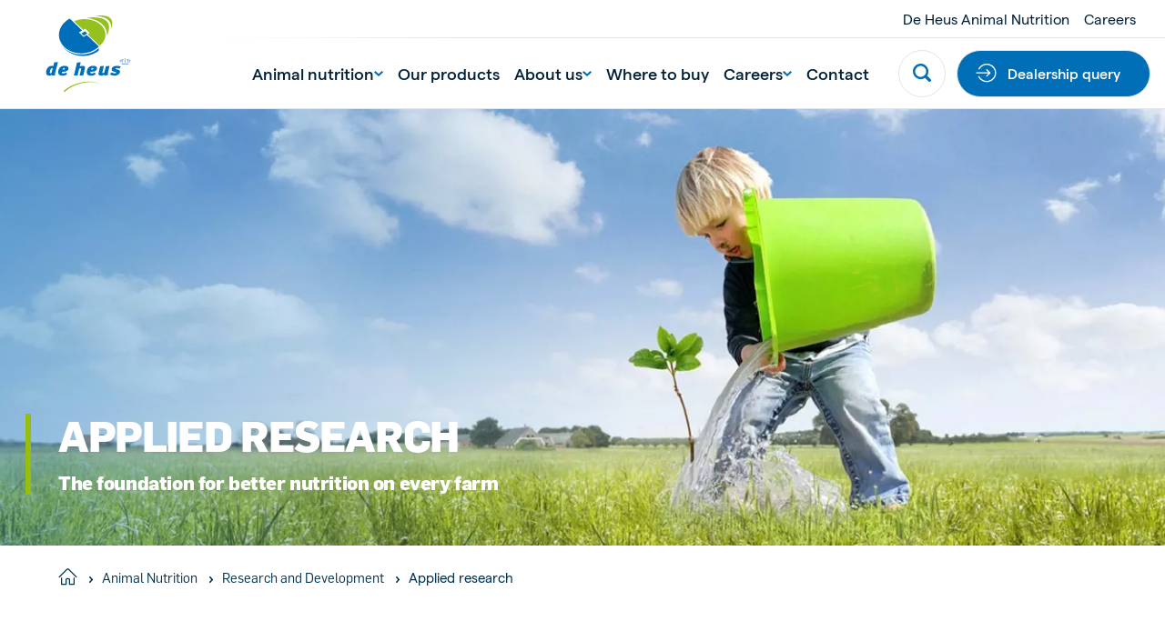

--- FILE ---
content_type: text/html; charset=utf-8
request_url: https://www.deheus.co.in/animal-nutrition/research-and-development/applied-research
body_size: 31658
content:

<!DOCTYPE html>
<html  lang="en" xml:lang="en">
<head>
    <meta charset="utf-8">
    <meta http-equiv="X-UA-Compatible" content="IE=edge">
    <meta name="viewport" content="width=device-width, initial-scale=1, maximum-scale=1">
    <meta name="author" content="">


    <!-- Google Tag Manager -->
    <script>
        (function(w,d,s,l,i){w[l]=w[l]||[];w[l].push({'gtm.start':
        new Date().getTime(),event:'gtm.js'});var f=d.getElementsByTagName(s)[0],
        j=d.createElement(s),dl=l!='dataLayer'?'&l='+l:'';j.async=true;j.src=
        'https://www.googletagmanager.com/gtm.js?id='+i+dl;f.parentNode.insertBefore(j,f);
        })(window,document,'script','dataLayer','GTM-WVCGRSC');
    </script>
    <!-- End Google Tag Manager -->



    <link href="https://www.deheus.co.in/animal-nutrition/research-and-development/applied-research" rel="canonical" />
    <meta name="title" content="Applied research | De Heus Animal Nutrition India" />
<meta name="keywords" content="Applied research De Heus India" />
<meta name="description" content="Translating knowledge into practical feed solutions that is the foundation for better nutrition on every farm. Discover what this can mean for your farm" />

    <title>Applied research</title>
    <meta property="og:title" content="Applied research | De Heus Animal Nutrition India">
<meta property="og:type" content="article">
<meta property="og:url" content="https://www.deheus.co.in/animal-nutrition/research-and-development/applied-research">
<meta property="og:image" content="https://www.deheus.co.in/globalassets/animal-nutrition/research-and-development/de-heus_animal-nutrition_research-and-development_applied-research.jpg">
<meta property="og:image:secure_url" content="https://www.deheus.co.in/globalassets/animal-nutrition/research-and-development/de-heus_animal-nutrition_research-and-development_applied-research.jpg">
<meta property="og:description" content="Translating knowledge into practical feed solutions that is the foundation for better nutrition on every farm. Discover what this can mean for your farm">
<meta property="og:locale" content="en_US">
<meta property="og:locale:alternate" content="en">
<meta property="article:content_type" content="Standard Page">
<meta property="article:published_time" content="10/05/2020 15:03:41 PM">
<meta property="article:modified_time" content="7/26/2021 9:09:28 AM">


    <link rel="alternate" href="https://www.deheus.co.in/animal-nutrition/research-and-development/applied-research" hreflang="en" />
<link rel="alternate" href="https://www.deheus.co.in/animal-nutrition/research-and-development/applied-research" hreflang="x-default" />

    
    <link rel="apple-touch-icon" sizes="180x180" href="/Assets/favicons/apple-touch-icon.png">
    <link rel="icon" type="image/png" sizes="32x32" href="/Assets/favicons/favicon-32x32.png">
    <link rel="icon" type="image/png" sizes="16x16" href="/Assets/favicons/favicon-16x16.png">
    <link rel="manifest" href="/Assets/favicons/site.webmanifest">
    <link rel="mask-icon" href="/Assets/favicons/safari-pinned-tab.svg" color="#5bbad5">
    <link rel="shortcut icon" href="/Assets/favicons/favicon.ico">
    <meta name="msapplication-TileColor" content="#ffffff">
    <meta name="msapplication-config" content="/Assets/favicons/browserconfig.xml">
    <meta name="theme-color" content="#ffffff">


    
    

    <script nonce="6496f886-f030-41b8-b0e2-21022ce5345a">
!function(T,l,y){var S=T.location,k="script",D="instrumentationKey",C="ingestionendpoint",I="disableExceptionTracking",E="ai.device.",b="toLowerCase",w="crossOrigin",N="POST",e="appInsightsSDK",t=y.name||"appInsights";(y.name||T[e])&&(T[e]=t);var n=T[t]||function(d){var g=!1,f=!1,m={initialize:!0,queue:[],sv:"5",version:2,config:d};function v(e,t){var n={},a="Browser";return n[E+"id"]=a[b](),n[E+"type"]=a,n["ai.operation.name"]=S&&S.pathname||"_unknown_",n["ai.internal.sdkVersion"]="javascript:snippet_"+(m.sv||m.version),{time:function(){var e=new Date;function t(e){var t=""+e;return 1===t.length&&(t="0"+t),t}return e.getUTCFullYear()+"-"+t(1+e.getUTCMonth())+"-"+t(e.getUTCDate())+"T"+t(e.getUTCHours())+":"+t(e.getUTCMinutes())+":"+t(e.getUTCSeconds())+"."+((e.getUTCMilliseconds()/1e3).toFixed(3)+"").slice(2,5)+"Z"}(),iKey:e,name:"Microsoft.ApplicationInsights."+e.replace(/-/g,"")+"."+t,sampleRate:100,tags:n,data:{baseData:{ver:2}}}}var h=d.url||y.src;if(h){function a(e){var t,n,a,i,r,o,s,c,u,p,l;g=!0,m.queue=[],f||(f=!0,t=h,s=function(){var e={},t=d.connectionString;if(t)for(var n=t.split(";"),a=0;a<n.length;a++){var i=n[a].split("=");2===i.length&&(e[i[0][b]()]=i[1])}if(!e[C]){var r=e.endpointsuffix,o=r?e.location:null;e[C]="https://"+(o?o+".":"")+"dc."+(r||"services.visualstudio.com")}return e}(),c=s[D]||d[D]||"",u=s[C],p=u?u+"/v2/track":d.endpointUrl,(l=[]).push((n="SDK LOAD Failure: Failed to load Application Insights SDK script (See stack for details)",a=t,i=p,(o=(r=v(c,"Exception")).data).baseType="ExceptionData",o.baseData.exceptions=[{typeName:"SDKLoadFailed",message:n.replace(/\./g,"-"),hasFullStack:!1,stack:n+"\nSnippet failed to load ["+a+"] -- Telemetry is disabled\nHelp Link: https://go.microsoft.com/fwlink/?linkid=2128109\nHost: "+(S&&S.pathname||"_unknown_")+"\nEndpoint: "+i,parsedStack:[]}],r)),l.push(function(e,t,n,a){var i=v(c,"Message"),r=i.data;r.baseType="MessageData";var o=r.baseData;return o.message='AI (Internal): 99 message:"'+("SDK LOAD Failure: Failed to load Application Insights SDK script (See stack for details) ("+n+")").replace(/\"/g,"")+'"',o.properties={endpoint:a},i}(0,0,t,p)),function(e,t){if(JSON){var n=T.fetch;if(n&&!y.useXhr)n(t,{method:N,body:JSON.stringify(e),mode:"cors"});else if(XMLHttpRequest){var a=new XMLHttpRequest;a.open(N,t),a.setRequestHeader("Content-type","application/json"),a.send(JSON.stringify(e))}}}(l,p))}function i(e,t){f||setTimeout(function(){!t&&m.core||a()},500)}var e=function(){var n=l.createElement(k);n.src=h;var e=y[w];return!e&&""!==e||"undefined"==n[w]||(n[w]=e),n.onload=i,n.onerror=a,n.onreadystatechange=function(e,t){"loaded"!==n.readyState&&"complete"!==n.readyState||i(0,t)},n}();y.ld<0?l.getElementsByTagName("head")[0].appendChild(e):setTimeout(function(){l.getElementsByTagName(k)[0].parentNode.appendChild(e)},y.ld||0)}try{m.cookie=l.cookie}catch(p){}function t(e){for(;e.length;)!function(t){m[t]=function(){var e=arguments;g||m.queue.push(function(){m[t].apply(m,e)})}}(e.pop())}var n="track",r="TrackPage",o="TrackEvent";t([n+"Event",n+"PageView",n+"Exception",n+"Trace",n+"DependencyData",n+"Metric",n+"PageViewPerformance","start"+r,"stop"+r,"start"+o,"stop"+o,"addTelemetryInitializer","setAuthenticatedUserContext","clearAuthenticatedUserContext","flush"]),m.SeverityLevel={Verbose:0,Information:1,Warning:2,Error:3,Critical:4};var s=(d.extensionConfig||{}).ApplicationInsightsAnalytics||{};if(!0!==d[I]&&!0!==s[I]){var c="onerror";t(["_"+c]);var u=T[c];T[c]=function(e,t,n,a,i){var r=u&&u(e,t,n,a,i);return!0!==r&&m["_"+c]({message:e,url:t,lineNumber:n,columnNumber:a,error:i}),r},d.autoExceptionInstrumented=!0}return m}(y.cfg);function a(){y.onInit&&y.onInit(n)}(T[t]=n).queue&&0===n.queue.length?(n.queue.push(a),n.trackPageView({})):a()}(window,document,{src: "https://js.monitor.azure.com/scripts/b/ai.2.gbl.min.js", crossOrigin: "anonymous", cfg: { instrumentationKey:'f7fc7915-cf55-4a96-8f31-5ff0977bce44', disableCookiesUsage: false }});
</script>


    
        <style>
            @font-face {
                font-family: 'matter';
                font-display: swap;
                src: url('/Assets/fonts/matter/Matter-Regular.eot?v=1.0.1');
                src: url('/Assets/fonts/matter/Matter-Regular.woff2?v=1.0.1') format('woff2'), url('/Assets/fonts/matter/Matter-Regular.woff?v=1.0.1') format('woff');
            }

            @font-face {
                font-family: 'matter';
                font-weight: bold;
                font-display: swap;
                src: url('/Assets/fonts/matter/Matter-Medium.eot?v=1.0.1');
                src: url('/Assets/fonts/matter/Matter-Medium.woff2?v=1.0.1') format('woff2'), url('/Assets/fonts/matter/Matter-Medium.woff?v=1.0.1') format('woff');
            }

            @font-face {
                font-family: 'flama-site';
                font-display: swap;
                src: url('/Assets/fonts/flama-extrabold/Flama-Extrabold.otf?v=1.0.1') format('otf'), url('/Assets/fonts/flama-extrabold/Flama-Extrabold2.woff2?v=1.0.1') format('woff2'), url('/Assets/fonts/flama-extrabold/Flama-Extrabold2.woff?v=1.0.1') format('woff');
                font-weight: 900;
            }

            @font-face {
                font-family: 'flama-site';
                font-display: swap;
                src: url('/Assets/fonts/flama-medium/Flama-Medium.otf?v=1.0.1') format('otf'), url('/Assets/fonts/flama-medium/Flama-Medium2.woff2?v=1.0.1') format('woff2'), url('/Assets/fonts/flama-medium/Flama-Medium2.woff?v=1.0.1') format('woff');
                font-weight: 600;
            }

            @font-face {
                font-family: 'flama-site';
                font-display: swap;
                src: url('/Assets/fonts/flama-book/Flama-Book.otf?v=1.0.1') format('otf'), url('/Assets/fonts/flama-book/Flama-Book2.woff2?v=1.0.1') format('woff2'), url('/Assets/fonts/flama-book/Flama-Book2.woff?v=1.0.1') format('woff');
                font-weight: 500;
            }
        </style>
        <link rel="preload" href="/Assets/fonts/flama-book/Flama-Book2.woff2?v=1.0.1" as="font" type="font/woff2" crossorigin>
        <link rel="preload" href="/Assets/fonts/flama-extrabold/Flama-Extrabold2.woff2?v=1.0.1" as="font" type="font/woff2" crossorigin>
        <link rel="preload" href="/Assets/fonts/flama-medium/Flama-Medium2.woff2?v=1.0.1" as="font" type="font/woff2" crossorigin>
        <link rel="preload" href="/Assets/fonts/matter/Matter-Regular.woff2?v=1.0.1" as="font" type="font/woff2" crossorigin>
        <link rel="preload" href="/Assets/fonts/matter/Matter-Medium.woff2?v=1.0.1" as="font" type="font/woff2" crossorigin>



    <style>

                :root {
                    --base-font-color: #002137;
                    --primary-color: #97be0d;
                    --secondary-color: #006fb7;
                    --font-type-main: matter, Roboto, sans-serif;
                    --font-type-titles: flama-site, Roboto, sans-serif;
                }
                </style>

<link as="style" href="/Assets/css/style.min.css?v=20260115010022" rel="preload" /><link href="/Assets/css/style.min.css?v=20260115010022" rel="stylesheet" type="text/css" />

</head>

<body class="standardpage">

    <!-- Google Tag Manager (noscript) -->
    <noscript>
        <iframe src="https://www.googletagmanager.com/ns.html?id=GTM-WVCGRSC"
                height="0" width="0" style="display:none;visibility:hidden">
        </iframe>
    </noscript>
    <!-- End Google Tag Manager (noscript) -->


    <svg style="width:0;height:0;position:absolute;" aria-hidden="true" focusable="false">
    <symbol id="icon-close" viewBox="0 0 16 16">
        <path fill-rule="evenodd" clip-rule="evenodd"
            d="M6.02104 7.86317L.550505 13.3337c-.336017.336-.333624.8838.00534 1.2228l.614065.6141c.33897.3389.88678.3413 1.22279.0053l5.47053-5.47053 5.47057 5.47053c.336.336.8838.3336 1.2228-.0053l.614-.6141c.339-.339.3414-.8868.0054-1.2228L9.70543 7.86317 15.176 2.39264c.336-.33601.3336-.88382-.0054-1.22279l-.614-.614066c-.339-.338964-.8868-.341357-1.2228-.00534L7.86323 6.02098 2.39271.550446c-.33602-.336017-.88383-.333625-1.2228.00534l-.614064.614064c-.338965.33897-.341357.88678-.00534 1.2228L6.02104 7.86317z" />
    </symbol>
    <symbol id="icon-close-circle" viewBox="0 0 44 44" fill="none">
        <circle cx="22" cy="22" r="21.5172" fill="#fff" stroke="#DFE6E8" stroke-width=".965517" />
        <path fill-rule="evenodd" clip-rule="evenodd"
            d="M20.3035 21.8823l-4.6889 4.6889c-.288.288-.2859.7575.0046 1.0481l.5264.5263c.2905.2906.7601.2926 1.0481.0046l4.6888-4.6888 4.6889 4.6889c.288.288.7576.2859 1.0481-.0046l.5264-.5264c.2905-.2905.2926-.7601.0045-1.0481l-4.6889-4.6889 4.6893-4.6892c.288-.288.2859-.7575-.0046-1.0481l-.5264-.5263c-.2905-.2906-.7601-.2926-1.0481-.0046l-4.6892 4.6892-4.6891-4.6892c-.2881-.288-.7576-.2859-1.0481.0046l-.5264.5264c-.2905.2905-.2926.7601-.0046 1.0481l4.6892 4.6891z"
            fill="#006FB7" />
    </symbol>
    <symbol id="icon-menu" viewBox="0 0 26 16">
        <path fill-rule="evenodd" clip-rule="evenodd"
            d="M25.3333 0v2.66667H0V0h25.3333zm0 6.66667v2.66666H0V6.66667h25.3333zm0 9.33333v-2.6667H0V16h25.3333z" />
    </symbol>
    <symbol id="icon-search" viewBox="0 0 22 22">
        <path fill-rule="evenodd" clip-rule="evenodd"
            d="M21.4329 18.8806l-4.2491-4.2575c2.8778-4.3172 1.7188-10.15491-2.5897-13.0385C10.2855-1.29898 4.45932-.137665 1.58146 4.17946-1.2964 8.49659-.137393 14.3343 4.17117 17.2179c3.15595 2.1128 7.27063 2.1119 10.42563-.0018l4.2491 4.2566c.7199.7031 1.867.7031 2.587 0 .7254-.7039.7647-1.8441.0613-2.571-.0138-.0147-.0275-.0284-.0613-.0211zM9.3908 2.76141c3.6627 0 6.6321 2.97525 6.6321 6.64527s-2.9694 6.64522-6.6321 6.64522c-3.66273 0-6.63207-2.9752-6.63207-6.64522.00366-3.66819 2.97117-6.6416 6.63207-6.64527z" />
    </symbol>
    <symbol id="icon-arrow" viewBox="0 0 24 24">
        <path id="Arrow" fill-rule="evenodd" clip-rule="evenodd"
            d="M11.8525 15.1925L14.2075 12.8375H6.6001V11.1622H14.1336L11.7782 8.80679L12.9629 7.62213L17.4002 12.0139L13.0372 16.3769L11.8525 15.1925Z"/>
    </symbol>
    <symbol id="icon-facebook" viewBox="0 0 14 26">
        <path
            d="M13.9512 9.28666H8.93348V6.965s-.2797-2.20757 1.34532-2.20757h3.306V.00000125H7.95454S3.24447-.0185709 3.24447 4.46821c0 .96316-.00559 2.71967-.01119 4.81845H0v3.83144h3.22489C3.20531 19.2101 3.18294 26 3.18294 26h5.75054V13.1207h3.79542l1.2223-3.83404z" />
    </symbol>
    <symbol id="icon-twitter" viewBox="0 0 21 21">
        <path fill-rule="evenodd" clip-rule="evenodd"
            d="M12.5,8.9L20.3,0h-1.9l-6.8,7.7L6.3,0H0l8.2,11.7L0,21h1.9L9,12.9l5.7,8.2H21 M2.5,1.4h2.8l13.1,18.3h-2.8" />
    </symbol>
    <symbol id="icon-youtube" viewBox="0 0 24 17">
        <path fill-rule="evenodd" clip-rule="evenodd"
            d="M9.522 11.635l-.00075-6.79113 6.48455 3.40725L9.522 11.635zM23.76 3.66708s-.2348-1.66548-.954-2.3989C21.8932.305149 20.8703.300618 20.4015.244724 17.043-7e-8 12.0052 0 12.0052 0h-.0104S6.957-7e-8 3.5985.244724C3.129.300618 2.10675.305149 1.19325 1.26818.474 2.0016.24 3.66708.24 3.66708S0 5.62336 0 7.57889V9.4128c0 1.9563.24 3.9118.24 3.9118s.234 1.6655.95325 2.3989c.9135.963 2.11275.9328 2.64675 1.0333C5.76 16.9426 12 17 12 17s5.043-.0076 8.4015-.2523c.4688-.0566 1.4917-.0612 2.4045-1.0242.7192-.7334.954-2.3989.954-2.3989s.24-1.9555.24-3.9118V7.57889c0-1.95553-.24-3.91181-.24-3.91181z" />
    </symbol>
    <symbol id="icon-linkedin" viewBox="0 0 21 18">
        <path fill-rule="evenodd" clip-rule="evenodd"
            d="M20.4545 18h-4.5207v-6.3277c0-1.6563-.7071-2.78698-2.2621-2.78698-1.1895 0-1.8509.76301-2.1588 1.49838-.1155.2639-.0974.6316-.0974.9993V18H6.93685s.05773-11.20894 0-12.22783h4.47865v1.91906c.2646-.83908 1.6957-2.03662 3.9795-2.03662 2.8334 0 5.0595 1.75885 5.0595 5.54629V18zM2.40769 4.24268h-.02886C.935659 4.24268 0 3.30793 0 2.12307 0 .915156.963315 0 2.43535 0c1.47083 0 2.37522.912851 2.40408 2.11961 0 1.18487-.93325 2.12307-2.43174 2.12307zM.515935 5.77217H4.50269V18H.515935V5.77217z" />
    </symbol>
    <symbol id="icon-instagram" viewBox="0 0 511 511.9">
        <path
            d="M510.95 150.5c-1.2-27.2-5.598-45.898-11.9-62.102-6.5-17.199-16.5-32.597-29.6-45.398-12.802-13-28.302-23.102-45.302-29.5-16.296-6.3-34.898-10.7-62.097-11.898C334.648.3 325.949 0 256.449 0s-78.199.3-105.5 1.5c-27.199 1.2-45.898 5.602-62.097 11.898-17.204 6.5-32.602 16.5-45.403 29.602-13 12.8-23.097 28.3-29.5 45.3-6.3 16.302-10.699 34.9-11.898 62.098C.75 177.801.449 186.5.449 256s.301 78.2 1.5 105.5c1.2 27.2 5.602 45.898 11.903 62.102 6.5 17.199 16.597 32.597 29.597 45.398 12.801 13 28.301 23.102 45.301 29.5 16.3 6.3 34.898 10.7 62.102 11.898 27.296 1.204 36 1.5 105.5 1.5s78.199-.296 105.5-1.5c27.199-1.199 45.898-5.597 62.097-11.898a130.934 130.934 0 0074.903-74.898c6.296-16.301 10.699-34.903 11.898-62.102 1.2-27.3 1.5-36 1.5-105.5s-.102-78.2-1.3-105.5zm-46.098 209c-1.102 25-5.301 38.5-8.801 47.5-8.602 22.3-26.301 40-48.602 48.602-9 3.5-22.597 7.699-47.5 8.796-27 1.204-35.097 1.5-103.398 1.5s-76.5-.296-103.403-1.5c-25-1.097-38.5-5.296-47.5-8.796C94.551 451.5 84.45 445 76.25 436.5c-8.5-8.3-15-18.3-19.102-29.398-3.5-9-7.699-22.602-8.796-47.5-1.204-27-1.5-35.102-1.5-103.403s.296-76.5 1.5-103.398c1.097-25 5.296-38.5 8.796-47.5C61.25 94.199 67.75 84.1 76.352 75.898c8.296-8.5 18.296-15 29.398-19.097 9-3.5 22.602-7.7 47.5-8.801 27-1.2 35.102-1.5 103.398-1.5 68.403 0 76.5.3 103.403 1.5 25 1.102 38.5 5.3 47.5 8.8 11.097 4.098 21.199 10.598 29.398 19.098 8.5 8.301 15 18.301 19.102 29.403 3.5 9 7.699 22.597 8.8 47.5 1.2 27 1.5 35.097 1.5 103.398s-.3 76.301-1.5 103.301zm0 0" />
        <path
            d="M256.45 124.5c-72.598 0-131.5 58.898-131.5 131.5s58.902 131.5 131.5 131.5c72.6 0 131.5-58.898 131.5-131.5s-58.9-131.5-131.5-131.5zm0 216.8c-47.098 0-85.302-38.198-85.302-85.3s38.204-85.3 85.301-85.3c47.102 0 85.301 38.198 85.301 85.3s-38.2 85.3-85.3 85.3zm0 0M423.852 119.3c0 16.954-13.747 30.7-30.704 30.7-16.953 0-30.699-13.746-30.699-30.7 0-16.956 13.746-30.698 30.7-30.698 16.956 0 30.703 13.742 30.703 30.699zm0 0" />
    </symbol>
    <symbol id="icon-tiktok" viewBox="0 0 2859 3333" shape-rendering="geometricPrecision"
        text-rendering="geometricPrecision" image-rendering="optimizeQuality" fill-rule="evenodd"
        clip-rule="evenodd">
        <path
            d="M2081 0c55 473 319 755 778 785v532c-266 26-499-61-770-225v995c0 1264-1378 1659-1932 753-356-583-138-1606 1004-1647v561c-87 14-180 36-265 65-254 86-398 247-358 531 77 544 1075 705 992-358V1h551z" />
    </symbol>
    <symbol id="icon-globe" viewBox="0 0 26 26">
        <path
            d="M.8125 13c0 3.2323 1.28404 6.3323 3.56964 8.6179C6.66774 23.9035 9.76767 25.1875 13 25.1875c3.2323 0 6.3323-1.284 8.6179-3.5696 2.2856-2.2856 3.5696-5.3856 3.5696-8.6179 0-3.23233-1.284-6.33226-3.5696-8.61786C19.3323 2.09654 16.2323.8125 13 .8125c-3.23233 0-6.33226 1.28404-8.61786 3.56964C2.09654 6.66774.8125 9.76767.8125 13v0z"
            stroke-width="1.625" stroke-linecap="round" stroke-linejoin="round" />
        <path
            d="M10.0631 24.8311C8.41425 22.4131 7.3125 18.0191 7.3125 13c0-5.01906 1.10175-9.41305 2.7506-11.83105M.8125 13h24.375M2.68896 19.5H23.3113M2.68896 6.5H23.3113M15.937 1.16895C17.5858 3.58695 18.6876 7.98094 18.6876 13c0 5.0191-1.1018 9.4131-2.7506 11.8311"
            stroke-width="1.625" stroke-linecap="round" stroke-linejoin="round" />
    </symbol>
    <symbol id="icon-chevron" viewBox="0 0 12 8">
        <path fill-rule="evenodd" clip-rule="evenodd"
            d="M5.99994 7.60002l.82202-.72392L12 2.2848 10.356.400024 6 4.26089 1.64403.400024.00000182 2.2848 5.17804 6.8761l.8219.72392z" />
    </symbol>
    <symbol id="icon-home" viewBox="0 0 28 26">
        <path fill-rule="evenodd" clip-rule="evenodd"
            d="M13.3983 2.12364c.3343-.33433.8754-.33433 1.2097-.00062L26.2276 13.7427c.334.334.8755.334 1.2095 0 .334-.334.334-.8755 0-1.2095L15.8181.91412l-.0017-.001657C14.8142-.0880407 13.1909-.0880404 12.1887.91412L.569715 12.5332c-.334001.334-.334001.8755 0 1.2095.334001.334.875525.334 1.209525 0L13.3983 2.12364zM5.45076 14.8484c0-.4723-.38291-.8552-.85526-.8552-.47235 0-.85527.3829-.85527.8552v9.4079c0 .4724.38292.8553.85527.8553h6.8421c.4724 0 .8553-.3829.8553-.8553v-6.8421c0-.4718.3834-.8552.8552-.8552h1.7106c.4718 0 .8552.3834.8552.8552v6.8421c0 .4724.3829.8553.8553.8553h6.8421c.4723 0 .8553-.3829.8553-.8553v-9.4079c0-.4723-.383-.8552-.8553-.8552-.4724 0-.8553.3829-.8553.8552v8.5527h-5.1316v-5.9869c0-1.4165-1.1492-2.5658-2.5657-2.5658h-1.7106c-1.4165 0-2.5658 1.1493-2.5658 2.5658v5.9869H5.45076v-8.5527z" />
    </symbol>
    <symbol id="icon-check" viewBox="0 0 18 14">
        <path
            d="M14.9721.690796L13.8671 1.7958c-2.469 2.47405-4.72263 4.89944-7.09305 7.32055L3.98711 6.88197l-1.21875-.975-1.950001 2.4375L5.93724 12.4395l1.08875.8694.99125-.9913c2.80516-2.81112 5.31886-5.57283 8.05996-8.31999l1.105-1.105L14.9721.690796z" />
    </symbol>
    <symbol id="icon-check-circle" viewBox="0 0 48 48">
        <circle cx="24" cy="24" r="23.5" fill="#fff" stroke="#DFE6E8" />
        <path
            d="M32.3497 16.2349l-1.36 1.36c-3.0388 3.045-5.8125 6.03-8.7299 9.0099l-3.4301-2.75-1.5-1.2-2.4 3 6.3001 5.04 1.34 1.07 1.22-1.22c3.4525-3.4599 6.5463-6.8589 9.92-10.24l1.36-1.36-2.7201-2.7099z"
             />
    </symbol>
    <symbol id="icon-whatsapp" viewBox="0 0 20 20">
        <path fill-rule="evenodd" clip-rule="evenodd"
            d="M10.0029.00016592C15.5157.00016592 20 4.4857 20 10.0001 20 15.5143 15.5157 20 10.0029 20c-2.03355 0-3.92015-.6054-5.50105-1.6519L.658169 19.5766l1.246011-3.7154C.705276 14.215 0 12.1869 0 9.99992 0 4.48554 4.48427 0 9.9971 0v.00016592h.0058zM6.23568 4.57397c-.38216 0-.78174.11166-1.02275.35854-.29375.29981-1.02258.99931-1.02258 2.43382s1.04614 2.82187 1.18713 3.01607c.14696.1937 2.03952 3.1802 4.97802 4.3974 2.298.9523 2.9799.8641 3.5029.7524.764-.1646 1.722-.7292 1.963-1.4109.241-.6821.241-1.2641.1704-1.3876-.0705-.1234-.2646-.1938-.5583-.3409-.2938-.147-1.7221-.8525-1.9925-.9466-.2645-.0999-.5171-.0645-.7168.2177-.2822.3939-.5584.7937-.7818 1.0346-.1763.1882-.4644.2117-.7053.1117-.3232-.1351-1.2282-.4528-2.34502-1.4463-.86402-.77-1.45169-1.72817-1.62204-2.0162-.17051-.29384-.01758-.46456.11744-.62318.14696-.18234.28795-.31159.43491-.48215.14696-.1704.22923-.25866.32328-.45859.10001-.19396.02935-.39389-.04114-.54089-.07049-.147-.65817-1.58151-.89918-2.16337-.1939-.4644-.34086-.48199-.63461-.49394-.10002-.0058-.21148-.01161-.33506-.01161z" />
    </symbol>
    <symbol id="icon-viber" x="0px" y="0px" viewBox="0 0 1024 1024" style="enable-background:new 0 0 1024 1024;">
        <style type="text/css">
            .st0 {
                fill-rule: evenodd;
                clip-rule: evenodd;
                fill: #665CAC;
            }

            .st1 {
                fill-rule: evenodd;
                clip-rule: evenodd;
                fill: #FFFFFF;
            }
        </style>
        <g>
            <circle id="Oval_22_" class="st0" cx="512" cy="512" r="512" />
            <path class="st1" d="M744.2,285.5c-15.7-13.7-79.3-57.5-220.7-58.1c0,0-166.9-9.6-248.2,61.2c-45.3,43-61.3,105.8-62.9,183.8
                c-1.7,78-3.9,223.9,144.6,263.6h0.1l-0.1,60.4c0,0-1,24.5,16,29.4c20.5,6.1,32.5-12.5,52.3-32.6c10.7-11,25.6-27.1,36.9-39.5
                c101.5,8.1,179.6-10.5,188.5-13.2c20.5-6.3,136.5-20.5,155.3-166.4C825.3,423.7,796.4,328.5,744.2,285.5 M761.5,563.4
                c-15.9,121.9-110.1,129.7-127.3,134.8c-7.4,2.3-75.9,18.4-162.1,13.1c0,0-64.3,73.4-84.3,92.7c-3.1,3-6.8,4.2-9.3,3.6
                c-3.5-0.8-4.3-4.7-4.3-10.4c0.1-8.1,0.5-100.4,0.5-100.4c-125.5-33-118.2-157.4-116.8-222.5c1.4-65.1,14.3-118.4,52.6-154.3
                c68.9-59,210.6-50.3,210.6-50.3c119.7,0.5,177.1,34.7,190.3,46.1C755.4,351.8,777.9,437.7,761.5,563.4 M534,417.1
                c16.5,0.8,29.4,5.7,38.2,14.4c8.9,8.6,13.8,21.2,14.5,37.2c0.1,2.8-2.1,5-5,5.2c0.1,0.1,0,0.1-0.1,0.1c-2.8,0-5.1-2.1-5.2-4.7
                c-1.4-27.4-15.1-40.8-43-42.2c-2.9-0.1-5.1-2.5-5-5.2C528.6,419.1,531.1,417,534,417.1 M592.9,416c-17.2-17.8-40.7-27.5-71.6-29.5
                c-2.9-0.2-5-2.6-4.9-5.3c0.2-2.8,2.7-4.7,5.5-4.6c33.3,2.3,59.8,13.3,78.6,32.7c18.9,19.5,28.1,44,27.4,73
                c-0.2,2.7-2.5,4.7-5.3,4.7h-0.1c-2.9-0.1-5.2-2.4-5.1-5C618.2,455.4,610.2,433.8,592.9,416 M622.9,380.5
                c30.8,28.6,46.6,68.1,47.1,117.3c0.1,2.7-2.3,4.9-5.2,4.9c-2.8,0-5.2-2.2-5.2-4.9c-0.3-46.5-15.2-83.5-43.9-110.3
                c-28.8-26.7-65.2-40.3-108.1-40.5c-2.9,0-5.2-2.3-5.2-4.9c0-2.7,2.4-4.9,5.2-4.9C553.2,337.4,592,352,622.9,380.5 M659,612.5
                c0,0.1-0.1,0.2-0.1,0.2c-6.1,10.2-14.2,19.9-24.6,28.7c-0.1,0.1-0.1,0.1-0.2,0.2c-8.5,6.7-16.8,10.5-24.9,11.4
                c-1,0.2-2.2,0.3-3.6,0.2c-3.6,0-7.2-0.4-10.6-1.5l-0.3-0.4c-12.6-3.3-33.6-11.8-68.6-30c-22.8-11.9-41.6-24.1-57.6-36.1
                c-8.5-6.3-17.1-13.5-25.9-21.8c-0.3-0.3-0.5-0.5-0.9-0.8l-0.9-0.8c-0.3-0.3-0.5-0.5-0.9-0.8c-0.3-0.3-0.5-0.5-0.9-0.8
                c-8.8-8.3-16.4-16.6-23-24.6c-12.7-15.1-25.6-33.1-38.1-54.6c-19.3-33.2-28.2-53.2-31.7-65.1l-0.4-0.3c-1.2-3.3-1.7-6.7-1.6-10.1
                c-0.1-1.3,0-2.6,0.2-3.4c1-7.7,5-15.6,12-23.7c0.1-0.1,0.1-0.1,0.2-0.2c9.4-9.8,19.4-17.6,30.3-23.3c0.1,0,0.2-0.1,0.2-0.1
                c11.4-5.6,22.2-3.7,29.5,4.6c0.1,0.1,15.3,17.4,21.8,25.8c6.2,8,14.5,20.7,18.7,27.9c7.5,12.7,2.8,25.8-4.6,31.3l-14.9,11.2
                c-7.5,5.7-6.5,16.3-6.5,16.3s22.1,79,104.3,98.9c0,0,11.3,0.9,17.2-6.2l11.8-14.1c5.8-7,19.4-11.4,33-4.3
                c7.5,4,20.9,11.9,29.4,17.7c8.9,6.2,27.2,20.7,27.2,20.7C662.9,591.4,664.8,601.7,659,612.5" />
        </g>
        <g id="channel-logos-white">
        </g>
    </symbol>
    <symbol id="icon-sharing" viewBox="0 0 20 20">
        <path
            d="M1.8457 11.4087c0 .8453.33583 1.6561.9336 2.2539.59777.5977 1.40853.9336 2.2539.9336.84538 0 1.65613-.3359 2.25391-.9336.59777-.5978.93359-1.4086.93359-2.2539 0-.8454-.33582-1.65618-.93359-2.25395-.59778-.59777-1.40853-.9336-2.25391-.9336-.84537 0-1.65613.33583-2.2539.9336-.59777.59777-.9336 1.40855-.9336 2.25395zM12.4707 15.6587c0 .8453.3358 1.6561.9336 2.2539.5978.5977 1.4085.9336 2.2539.9336.8454 0 1.6561-.3359 2.2539-.9336.5978-.5978.9336-1.4086.9336-2.2539 0-.8454-.3358-1.6562-.9336-2.2539-.5978-.5978-1.4085-.9336-2.2539-.9336-.8454 0-1.6561.3358-2.2539.9336-.5978.5977-.9336 1.4085-.9336 2.2539v0zM12.4707 5.03365c0 .84538.3358 1.65613.9336 2.25391.5978.59777 1.4085.93359 2.2539.93359.8454 0 1.6561-.33582 2.2539-.93359.5978-.59778.9336-1.40853.9336-2.25391 0-.84537-.3358-1.65613-.9336-2.2539-.5978-.59777-1.4085-.9336-2.2539-.9336-.8454 0-1.6561.33583-2.2539.9336-.5978.59777-.9336 1.40853-.9336 2.2539v0zM7.76172 9.77239l5.17088-3.1025M7.99023 12.5916l4.70897 1.8841"
            stroke-width="2.125" stroke-linecap="round" stroke-linejoin="round" />
    </symbol>
    <symbol id="icon-print" viewBox="0 0 26 26">
        <path fill-rule="evenodd" clip-rule="evenodd"
            d="M7.47192.364044c-.43616 0-.78974.353581-.78974.789746v3.94874H5.28934c-.43998-.00009-.87153.12234-1.24585.35358-.37439.23127-.67704.56239-.8739.95597L.455084 11.8421c-.057995.1099-.090826.2352-.090826.3681v6.3179c0 .6284.249615 1.231.693932 1.6753.44432.4444 1.04694.694 1.6753.694h3.14332l-.75879 3.7939c-.0464.232.01367.4726.16367.6556.15.183.37414.289.61074.289H20.1078c.2366 0 .4608-.106.6108-.289.15-.183.21-.4236.1636-.6556l-.7587-3.7939h3.1433c.6284 0 1.231-.2496 1.6753-.694.4444-.4443.694-1.0469.694-1.6753v-6.3158l-.0001-.0162c-.0002-.0088-.0005-.0176-.001-.0264-.0059-.1178-.0377-.2288-.0897-.3274l-2.7146-5.43037c-.1969-.39358-.4995-.72455-.8739-.95582-.3743-.23124-.8058-.35367-1.2458-.35358h-1.3929V1.15379c0-.436165-.3536-.789746-.7898-.789746H7.47192zM19.3181 6.68202v2.36921c0 .43617-.3536.78975-.7898.78975H7.47192c-.43616 0-.78974-.35358-.78974-.78975V6.68202H5.2891c-.14668-.00004-.29072.04077-.41552.11786-.12474.07706-.22557.18733-.29119.31846L2.43174 11.4205H23.5686L21.418 7.11849c-.0656-.13113-.1665-.24155-.2912-.31861-.1248-.07709-.2686-.1179-.4153-.11786h-1.3934zm-11.05644-.7819v2.36137h9.47694V1.94353H8.26166v3.9409l.00004.00785-.00004.00784zM24.0566 13H1.94375v5.5281c0 .2095.0832.4104.23131.5585.1481.1481.34898.2313.55843.2313h3.45922l.5048-2.524c.07383-.3692.39795-.6349.77441-.6349H18.5283c.3765 0 .7006.2657.7744.6349l.5049 2.524h3.4592c.2095 0 .4104-.0832.5585-.2313s.2313-.349.2313-.5585V13zm-5.6711 7.2617l.0028.0138.7562 3.7809H6.85576l.7554-3.7769c.00237-.0107.00452-.0215.00645-.0323l.50175-2.5087h9.76154l.5025 2.5127.0021.0105zm3.0386-5.4826c.1948-.1302.4238-.1997.6581-.1997.3142 0 .6155.1248.8377.347.2221.2222.3469.5235.3469.8377 0 .2342-.0694.4633-.1996.6581-.1302.1948-.3152.3466-.5316.4363-.2165.0897-.4547.1131-.6845.0674-.2298-.0457-.4409-.1585-.6065-.3242-.1657-.1657-.2785-.3767-.3242-.6065-.0457-.2298-.0223-.468.0674-.6845.0896-.2164.2415-.4014.4363-.5316zm.8092 1.3498c.0238-.0099.0467-.0221.0683-.0365.0433-.029.0803-.0661.1089-.109.0143-.0214.0266-.0442.0365-.0682.02-.0482.0301-.0995.0301-.1511 0-.0258-.0025-.0516-.0076-.0771-.0152-.0766-.0528-.1469-.1081-.2022-.0552-.0552-.1256-.0928-.2021-.108-.0255-.0051-.0513-.0076-.0771-.0076-.0516 0-.1029.0101-.1511.03-.024.01-.0469.0222-.0683.0365-.0429.0287-.08.0657-.1089.109-.0144.0216-.0266.0445-.0365.0682-.0197.0477-.0301.0991-.0301.1512 0 .026.0026.0518.0076.077.0152.076.0525.1465.1081.2022.0556.0556.1261.0929.2022.108.0252.0051.051.0076.077.0076.0521 0 .1035-.0103.1511-.03zm-11.6024 4.7686c-.4361 0-.7897.3536-.7897.7897 0 .4362.3536.7898.7897.7898h4.7385c.4362 0 .7898-.3536.7898-.7898 0-.4361-.3536-.7897-.7898-.7897h-4.7385z" />
    </symbol>
    <symbol id="icon-email" viewBox="0 0 26 18">
        <path fill-rule="evenodd" clip-rule="evenodd"
            d="M.8125 0C.363769 0 0 .363769 0 .8125v16.25c0 .4487.363769.8125.8125.8125h24.375c.4487 0 .8125-.3638.8125-.8125V.8125C26 .363769 25.6362 0 25.1875 0H.8125zm.8125 2.64009V16.25h22.75V2.64016l-6.0842 4.19553 3.386 3.13021c.3295.3046.3497.8187.0451 1.1482-.3047.3295-.8187.3496-1.1482.045l-3.6539-3.37793-1.9772 1.36342c-.5711.39428-1.2486.60545-1.9425.60545-.694 0-1.3715-.21117-1.9426-.60545L9.08043 7.78123 5.42655 11.1591c-.3295.3046-.84355.2845-1.14816-.045-.30461-.3295-.28444-.8436.04506-1.1482l3.38589-3.13015L1.625 2.64009zM22.9847 1.625H3.01542l8.96498 6.18208c.2996.20689.6555.31795 1.0197.31795.3641 0 .7196-.1108 1.0192-.31768L22.9847 1.625z" />
    </symbol>
    <symbol id="icon-location" viewBox="0 0 12 16">
        <path fill-rule="evenodd" clip-rule="evenodd"
            d="M6.3001.800049C3.1537.80351.603518 3.38461.600098 6.56917c0 3.65873 5.080982 8.84293 5.296442 9.06213.2223.225.58368.225.80598 0 .21546-.2192 5.29758-5.4034 5.29758-9.06213-.0034-3.18456-2.5536-5.76566-5.7-5.769121zm0 3.749931c1.10124 0 1.995.90459 1.995 2.01919 0 1.11459-.89376 2.01919-1.995 2.01919-1.10124 0-1.995-.9046-1.995-2.01919.00114-1.11575.89262-2.01919 1.995-2.0215v.00231z" />
    </symbol>
    <symbol id="icon-star" viewBox="0 0 16 16">
        <path d="M9.28565 1.33266C8.70268 0.363935 7.29822 0.363935 6.71525 1.33266L4.99265 4.19503C4.92282 4.31103 4.80895 4.39376 4.67705 4.42433L1.42246 5.1781C0.320996 5.4332 -0.113003 6.7689 0.628161 7.6227L2.81812 10.1455C2.90688 10.2478 2.95037 10.3816 2.93867 10.5165L2.64982 13.8447C2.55206 14.9711 3.68828 15.7966 4.72935 15.3556L7.80542 14.0524C7.93008 13.9996 8.07082 13.9996 8.19548 14.0524L11.2716 15.3556C12.3126 15.7966 13.4489 14.9711 13.3511 13.8447L13.0623 10.5165C13.0505 10.3816 13.094 10.2478 13.1828 10.1455L15.3727 7.6227C16.1139 6.7689 15.6799 5.4332 14.5784 5.1781L11.3239 4.42433C11.192 4.39376 11.0781 4.31103 11.0083 4.19503L9.28565 1.33266Z"/>
    </symbol>
    <symbol id="icon-external-link" viewBox="0 0 32 31">
        <path d="M.999999 15.0054H22M17 20.0054l5-5-5-5" stroke-width="2" stroke-linecap="round"
            stroke-linejoin="round" />
        <path
            d="M4.4092 21.1333c1.37606 2.8269 3.66361 5.1083 6.4942 6.4768 2.8306 1.3685 6.0394 1.7444 9.1096 1.0671 3.0702-.6773 5.8231-2.3684 7.8152-4.8008 1.9921-2.4323 3.1074-5.4645 3.1664-8.608.059-3.1434-.9419-6.21526-2.8413-8.72064-1.8995-2.50539-4.587-4.29847-7.6297-5.09045-3.0426-.791972-6.2633-.536724-9.1432.72463C8.50049 3.4433 6.12898 5.63733 4.64786 8.41063"
            stroke-width="2" stroke-linecap="round" stroke-linejoin="round" />
    </symbol>
    <symbol id="icon-triangle" viewBox="0 0 9 4">
        <path d="M0 0h9L6.75 2 4.5 4 2.25 2 0 0z"/>
    </symbol>
    <symbol id="icon-external" viewBox="0 0 14 14">
        <path fill-rule="evenodd" clip-rule="evenodd"
            d="M12.9996.33313c.0875.000624.1738.018125.2544.051249V.38433c.2494.103136.4118.346256.4125.615632V4.33308c0 .36813-.2988.66688-.6669.66688-.3681 0-.6669-.29875-.6669-.66688V2.6094L7.47079 7.47132c-.12437.12875-.29499.20187-.47374.20375-.17875.00124-.35063-.06876-.47688-.19564-.12688-.12625-.19688-.29812-.19563-.47688.00187-.17873.07499-.34937.20374-.47374l4.86192-4.86192H9.66652c-.36813 0-.66688-.29875-.66688-.66688 0-.368128.29875-.66688.66688-.66688h3.33308zm-.6676 6.66705c0-.36813.2988-.66688.6669-.66688.1769 0 .3463.07064.4713.19563s.1956.29437.1956.47125v6.00002c0 .1769-.0706.3462-.1956.4712s-.2944.1957-.4713.1957H.998911c-.17688 0-.346241-.0707-.471248-.1957-.125006-.125-.195632-.2943-.195632-.4712V1.00018c0-.368129.298752-.666881.66688-.666881H6.99891c.36813 0 .66688.298752.66688.666881 0 .36813-.29875.66688-.66688.66688H1.66579V12.3333H12.332V7.00018z" />
    </symbol>
    <symbol id="icon-gps" viewBox="0 0 24 23">
        <path fill-rule="evenodd" clip-rule="evenodd"
            d="M20.858.516638c.2969-.12307.6237-.155303.939-.092621.3153.062681.6049.21746.8322.444758.2273.227295.3821.516905.4447.832175.0627.31528.0305.64206-.0926.93902L14.9895 21.9137c-.1335.3216-.367.5922-.6658.7712-.2987.179-.6471.2572-.9937.2233-.3466-.034-.6731-.1785-.9314-.412-.2583-.2336-.4347-.544-.5032-.8855L10.227 13.271l-8.33925-1.6683c-.34145-.0685-.65236-.2451-.88596-.5034-.233591-.2583-.378023-.5848-.412003-.9314-.033981-.34657.044288-.69492.223271-.99367.178982-.29875.449212-.53209.770842-.66564L20.858.516638zM2.20703 10.0094L21.4801 2.01782 13.4886 21.2909l-1.7744-8.8698c-.0644-.3216-.3157-.573-.6374-.6373l-8.86977-1.7744z" />
    </symbol>
    <symbol id="icon-phone" viewBox="0 0 22 22">
        <path
            d="M13.7639 20.3187l.011.0066c.9489.6044 2.0757.8671 3.1941.7444 1.1184-.1226 2.1615-.6231 2.9569-1.4189l.6909-.692c.3089-.309.4824-.728.4824-1.1649 0-.4369-.1735-.8559-.4824-1.1649l-2.9118-2.9131c-.1531-.1531-.3347-.2746-.5347-.3575-.2-.0828-.4143-.1255-.6307-.1255-.2165 0-.4308.0427-.6308.1255-.2.0829-.3816.2044-.5346.3575v0c-.309.3089-.728.4824-1.1649.4824-.4369 0-.8559-.1735-1.1648-.4824L8.38289 9.05625c-.15311-.15301-.27456-.3347-.35743-.53467-.08286-.19998-.12552-.41432-.12552-.63079 0-.21646.04266-.4308.12552-.63078.08287-.19997.20432-.38166.35743-.53467.30887-.30899.48239-.72801.48239-1.16491 0-.43691-.17352-.85593-.48239-1.16491l-2.91294-2.9131C5.16098 1.17353 4.74198 1 4.3051 1c-.43688 0-.85588.17353-1.16485.48242l-.69198.69202c-.79569.79548-1.29619 1.83863-1.41882 2.95708-.122621 1.11845.13998 2.24527.7444 3.19426l.00659.01099C4.97287 13.0596 9.04071 17.127 13.7639 20.3187v0z"
            stroke-width="1.75" stroke-linecap="round" stroke-linejoin="round" />
    </symbol>
    <symbol id="icon-before" viewBox="0 0 16 16">
        <path d="M7.11032 1.28125C7.11032 0.573744 6.53658 0 5.82907 0H1.28027C0.572768 0 -0.000976562 0.573744 -0.000976562 1.28125V5.83005C-0.000976562 6.53755 0.572768 7.1113 1.28027 7.1113H5.82907C6.53658 7.1113 7.11032 6.53755 7.11032 5.83005V1.28125Z" />
        <path d="M16 1.28125C16 0.573744 15.4262 0 14.7187 0H10.1699C9.46242 0 8.88867 0.573744 8.88867 1.28125V5.83005C8.88867 6.53755 9.46242 7.1113 10.1699 7.1113H14.7187C15.4262 7.1113 16 6.53755 16 5.83005V1.28125Z" />
        <path d="M7.1113 10.1699C7.1113 9.46242 6.53755 8.88867 5.83005 8.88867H1.28125C0.573744 8.88867 0 9.46242 0 10.1699V14.7187C0 15.4262 0.573744 16 1.28125 16H5.83005C6.53755 16 7.1113 15.4262 7.1113 14.7187V10.1699Z" />
        <path d="M16 10.1699C16 9.46242 15.4262 8.88867 14.7187 8.88867H10.1699C9.46242 8.88867 8.88867 9.46242 8.88867 10.1699V14.7187C8.88867 15.4262 9.46242 16 10.1699 16H14.7187C15.4262 16 16 15.4262 16 14.7187V10.1699Z" />
    </symbol>
    <symbol id="icon-filter" viewBox="0 0 25 26">
        <g clip-path="url(#clip0)">
            <path d="M1.20703 1.65625H23.8945V24.3437H1.20703V1.65625Z"stroke-width="1.5125"
                stroke-linecap="round" stroke-linejoin="round" />
            <path d="M13.3066 16.7812H19.3566" stroke-width="1.5125" stroke-linecap="round"
                stroke-linejoin="round" />
            <path d="M5.74414 16.7812H8.76914" stroke-width="1.5125" stroke-linecap="round"
                stroke-linejoin="round" />
            <path
                d="M13.307 16.7812C13.307 17.2299 13.174 17.6685 12.9247 18.0415C12.6755 18.4146 12.3212 18.7054 11.9067 18.8772C11.4922 19.0489 11.0361 19.0939 10.596 19.0064C10.156 18.919 9.75172 18.703 9.43439 18.3858C9.11706 18.0686 8.9009 17.6645 8.81325 17.2244C8.72559 16.7844 8.77038 16.3283 8.94194 15.9137C9.1135 15.4991 9.40414 15.1447 9.7771 14.8953C10.1501 14.6459 10.5886 14.5127 11.0373 14.5125C11.3353 14.5123 11.6304 14.5709 11.9058 14.6849C12.1812 14.7988 12.4314 14.9659 12.6422 15.1766C12.853 15.3873 13.0202 15.6374 13.1342 15.9128C13.2483 16.1881 13.307 16.4832 13.307 16.7812V16.7812Z"
                stroke-width="1.5125" stroke-linecap="round" stroke-linejoin="round" />
            <path d="M14.8191 9.21875H5.74414" stroke-width="1.5125" stroke-linecap="round"
                stroke-linejoin="round" />
            <path
                d="M19.3559 9.2187C19.3559 8.77003 19.2228 8.33143 18.9736 7.95836C18.7243 7.58528 18.3701 7.29449 17.9556 7.12275C17.5411 6.951 17.0849 6.90601 16.6449 6.99347C16.2048 7.08093 15.8005 7.29691 15.4832 7.6141C15.1659 7.93129 14.9497 8.33545 14.8621 8.77547C14.7744 9.2155 14.8192 9.67164 14.9908 10.0862C15.1623 10.5008 15.453 10.8552 15.8259 11.1046C16.1989 11.354 16.6374 11.4873 17.0861 11.4875C17.6879 11.4875 18.2651 11.2485 18.6907 10.823C19.1163 10.3976 19.3556 9.8205 19.3559 9.2187V9.2187Z"
                stroke-width="1.5125" stroke-linecap="round" stroke-linejoin="round" />
        </g>
        <defs>
            <clipPath id="clip0">
                <rect width="24.2" height="24.2" fill="white" transform="translate(0.449219 0.899902)" />
            </clipPath>
        </defs>
    </symbol>
    <symbol id="icon-configurator" viewBox="0 0 106 106">
        <circle opacity="0.4" cx="53" cy="53" r="52.5" stroke-dasharray="4 4" />
        <path
            d="M77.9448 59.8036L63.0942 74.6523L55.7964 76.1118L57.2559 68.814L72.1065 53.9654C72.4884 53.5827 72.9421 53.2792 73.4415 53.072C73.9409 52.8649 74.4762 52.7583 75.0169 52.7583C75.5575 52.7583 76.0929 52.8649 76.5923 53.072C77.0917 53.2792 77.5453 53.5827 77.9272 53.9654L77.9448 53.981C78.7167 54.7532 79.1504 55.8004 79.1504 56.8923C79.1504 57.9842 78.7167 59.0314 77.9448 59.8036Z"
            stroke-width="2.91912" stroke-linecap="round" stroke-linejoin="round" />
        <path
            d="M49.9582 70.2736H38.2817C37.5075 70.2736 36.765 69.966 36.2175 69.4186C35.6701 68.8711 35.3625 68.1286 35.3625 67.3544V35.2441C35.3625 34.4699 35.6701 33.7274 36.2175 33.1799C36.765 32.6325 37.5075 32.325 38.2817 32.325H54.5879C55.3616 32.3251 56.1035 32.6324 56.6507 33.1793L63.6995 40.228C64.2463 40.7752 64.5536 41.5172 64.5538 42.2908V52.7452"
            stroke-width="2.91912" stroke-linecap="round" stroke-linejoin="round" />
        <path d="M41.2007 41.0823H47.0389" stroke-width="2.91912" stroke-linecap="round"
            stroke-linejoin="round" />
        <path d="M41.2007 49.8396H47.0389" stroke-width="2.91912" stroke-linecap="round"
            stroke-linejoin="round" />
        <path d="M41.2007 58.5972H47.0389" stroke-width="2.91912" stroke-linecap="round"
            stroke-linejoin="round" />
        <path d="M52.8772 41.0823V58.597" stroke-width="2.91912" stroke-linecap="round"
            stroke-linejoin="round" />
        <path d="M58.7154 49.8396H52.8772" stroke-width="2.91912" stroke-linecap="round"
            stroke-linejoin="round" />
    </symbol>
    <symbol id="icon-remove" viewBox="0 0 8 9" xmlns="http://www.w3.org/2000/svg">
        <path fill-rule="evenodd" clip-rule="evenodd"
            d="M3.01052 4.38999L0.275253 7.12526C0.107244 7.29326 0.10844 7.56717 0.277923 7.73665L0.584956 8.04369C0.754438 8.21317 1.02834 8.21436 1.19635 8.04636L3.93162 5.31109L6.66689 8.04636C6.8349 8.21437 7.10881 8.21317 7.27829 8.04369L7.58532 7.73665C7.7548 7.56717 7.756 7.29327 7.58799 7.12526L4.85272 4.38999L7.58798 1.65473C7.75599 1.48672 7.75479 1.21281 7.58531 1.04333L7.27828 0.736297C7.1088 0.566814 6.83489 0.565618 6.66688 0.733627L3.93162 3.46889L1.19636 0.733628C1.02835 0.565619 0.754447 0.566815 0.584965 0.736298L0.277932 1.04333C0.10845 1.21281 0.107254 1.48672 0.275262 1.65473L3.01052 4.38999Z"/>
    </symbol>
    <symbol id="icon-download" viewBox="0 0 26 26" xmlns="http://www.w3.org/2000/svg">
        <path fill-rule="evenodd" clip-rule="evenodd"
            d="M13.365 13.365a6.084 6.084 0 118.603 8.604 6.084 6.084 0 01-8.603-8.604zm4.302-.282a4.583 4.583 0 100 9.167 4.583 4.583 0 000-9.167z" />
        <path fill-rule="evenodd" clip-rule="evenodd"
            d="M17.667 14.25a.75.75 0 01.75.75v5.333a.75.75 0 01-1.5 0V15a.75.75 0 01.75-.75z" />
        <path fill-rule="evenodd" clip-rule="evenodd"
            d="M15.136 17.803a.75.75 0 011.061 0l2 2a.75.75 0 01-1.06 1.06l-2-2a.75.75 0 010-1.06z" />
        <path fill-rule="evenodd" clip-rule="evenodd"
            d="M20.197 17.803a.75.75 0 010 1.06l-2 2a.75.75 0 01-1.06-1.06l2-2a.75.75 0 011.06 0zM4.917 8.333a.75.75 0 01.75-.75H15a.75.75 0 010 1.5H5.667a.75.75 0 01-.75-.75zM4.917 12.333a.75.75 0 01.75-.75H11a.75.75 0 010 1.5H5.667a.75.75 0 01-.75-.75zM4.917 16.333a.75.75 0 01.75-.75H9a.75.75 0 010 1.5H5.667a.75.75 0 01-.75-.75z"/>
        <path fill-rule="evenodd" clip-rule="evenodd"
            d="M4.333 3.75a.583.583 0 00-.583.583V19a.583.583 0 00.583.583H9a.75.75 0 010 1.5H4.333A2.083 2.083 0 012.25 19V4.333A2.083 2.083 0 014.333 2.25h9.448c.553 0 1.082.22 1.473.61l2.553 2.553c.39.39.61.92.61 1.472V9a.75.75 0 01-1.5 0V6.885a.584.584 0 00-.171-.412l-2.553-2.552a.584.584 0 00-.412-.171H4.333z" />
    </symbol>
    <symbol id="icon-contact-phone" viewBox="0 0 16 16">
        <path fill-rule="evenodd" clip-rule="evenodd"
            d="M3.0823 0.489614C2.82062 0.536894 2.52453 0.668478 2.30145 0.836638C2.13808 0.959774 1.45726 1.65432 1.31003 1.84803C0.73843 2.60011 0.459278 3.42408 0.462926 4.34848C0.464654 4.78333 0.516798 5.14667 0.63211 5.52709C0.772318 5.98961 0.908734 6.2588 1.26913 6.78403C3.24805 9.66805 5.78654 12.2671 8.63206 14.3225C9.57285 15.0021 9.85981 15.1697 10.3773 15.3421C10.8354 15.4946 11.1555 15.5443 11.6721 15.543C11.9864 15.5422 12.0945 15.5357 12.2679 15.5074C12.8838 15.4068 13.4244 15.198 13.9117 14.8726C14.2087 14.6742 14.3259 14.5729 14.7526 14.1453C15.1594 13.7378 15.2438 13.6335 15.3614 13.3929C15.4862 13.1375 15.5385 12.9042 15.5391 12.6C15.54 12.13 15.3898 11.7411 15.0648 11.3727C15.0005 11.2997 14.488 10.7823 13.9259 10.2228C13.0839 9.38451 12.8801 9.18989 12.7681 9.11656C12.4005 8.87608 12.0921 8.78909 11.6641 8.80513C11.2035 8.82241 10.8497 8.96806 10.4964 9.28585C10.3633 9.40553 10.277 9.4456 10.1521 9.4456C9.95763 9.4456 10.0511 9.52992 8.26881 7.74742C6.48544 5.96389 6.56038 6.04683 6.56038 5.85603C6.56038 5.73891 6.61022 5.63553 6.73062 5.50305C7.33056 4.84281 7.3732 3.88171 6.83457 3.16003C6.73669 3.02888 4.71352 1.00048 4.54406 0.863598C4.14478 0.54107 3.58718 0.398414 3.0823 0.489614ZM3.22197 1.91209C3.13195 1.95694 2.58501 2.49889 2.4308 2.69603C2.24024 2.93965 2.09909 3.20325 2.00105 3.49857C1.81003 4.074 1.81265 4.63353 2.00907 5.21357C2.11941 5.53944 2.31496 5.85752 2.88605 6.64003C4.82673 9.29917 7.23929 11.6564 9.93166 13.5239C10.3625 13.8227 10.5527 13.9247 10.8606 14.022C11.1579 14.1159 11.2929 14.1349 11.6641 14.1349C11.9606 14.1349 12.0308 14.1299 12.1724 14.0991C12.5068 14.0263 12.7909 13.9153 13.0527 13.7553C13.2692 13.6229 13.396 13.5165 13.7375 13.1805C14.0916 12.8322 14.1341 12.7709 14.1347 12.6081C14.1355 12.4106 14.1699 12.451 13.0275 11.3088C11.8908 10.1723 11.9303 10.206 11.7374 10.206C11.6025 10.206 11.5502 10.2306 11.3906 10.3687C11.1249 10.5987 10.8815 10.7279 10.5601 10.8095C10.4632 10.8342 10.3831 10.84 10.1441 10.8398C9.87075 10.8395 9.83579 10.8361 9.68806 10.7954C9.49267 10.7415 9.21472 10.6079 9.06406 10.4954C8.90462 10.3764 5.62669 7.09499 5.51643 6.94403C5.2664 6.60166 5.16123 6.27893 5.1619 5.85603C5.16269 5.36326 5.30317 5.00438 5.65123 4.606C5.76675 4.47377 5.80729 4.38713 5.80755 4.27203C5.80797 4.08637 5.82723 4.1088 4.69126 2.97275C3.8964 2.17784 3.63934 1.92997 3.58406 1.9051C3.47798 1.85741 3.32581 1.86033 3.22197 1.91209Z" />
    </symbol>
    <symbol id="logo-deheus" viewBox="0 0 129 117" fill="none">
        <path fill-rule="evenodd" clip-rule="evenodd"
                d="M56.7143 21.9921l3.2137-1.872 6.7238 6.3182-3.1981 2.0281.6864.6708 2.9329 2.8393 1.9813 1.9033 1.2169 1.17.6396.624 2.8393 2.7457.7488.7177 3.0733 2.9641 4.0094 3.8689c1.9345-1.5444 3.5881-3.2605 4.9298-5.117 1.2324-1.716 2.1996-3.5413 2.8393-5.429.6084-1.7472.936-3.5413 1.014-5.351.0624-1.6848-.1092-3.3697-.4992-5.0233-.3744-1.5445-.9516-3.0734-1.7161-4.5398-.7176-1.3885-1.6224-2.7145-2.6833-3.9782-1.014-1.2012-2.1685-2.34-3.4477-3.3853-1.248-1.014-2.6209-1.9501-4.0874-2.7925-1.404-.79561-2.8861-1.51324-4.4149-2.12166-1.4353-.56162-2.9485-1.06084-4.493-1.45086-2.8861-.73322-5.9126-1.15444-8.9703-1.24804-5.9594-.17161-11.8408.93603-17.0358 3.19812l1.1544 1.10764 1.3573 1.3104 3.2293 3.1202 3.6661 3.5257 4.181 4.0405.1092.156z"
                fill="#95C11F" />
        <path fill-rule="evenodd" clip-rule="evenodd"
                d="M62.0809 29.3403l-4.8206 3.0578-6.7239-6.8175 4.7738-2.7769-.9516-.936c-.8893-.8581-1.7473-1.6849-2.5897-2.4961-1.6225-1.5601-3.1513-3.0421-4.6178-4.4618-1.404-1.3416-2.7301-2.6365-4.0093-3.8533-1.2169-1.17008-2.3869-2.29332-3.4946-3.36976-1.0764-1.02964-2.106-2.02807-3.0889-2.97971-1.4508.78003-2.8237 1.65366-4.1029 2.5741-1.2949.95163-2.5117 1.96567-3.6194 3.04207-1.1388 1.1077-2.184 2.2933-3.1201 3.5258-.9672 1.2792-1.8252 2.6209-2.5429 4.0405-.7644 1.4509-1.3728 2.9797-1.8564 4.5398-.4837 1.638-.8269 3.3229-.9673 5.0546-.156 1.8096-.0936 3.6661.1872 5.5382.2964 1.9656.8581 3.9469 1.7005 5.9282.8892 2.0749 2.0593 4.0405 3.4633 5.8502 1.4821 1.9033 3.2293 3.6349 5.2262 5.1794 2.0749 1.5913 4.3838 2.9797 6.8955 4.0873 2.5897 1.1545 5.3666 2.0281 8.2839 2.5897 2.9797.5773 6.053.8269 9.1575.7177 3.1357-.1092 6.2714-.5617 9.3292-1.3885 3.0421-.8112 5.9594-1.9813 8.6895-3.4945 2.6833-1.4821 5.1482-3.2761 7.3166-5.3666L62.0809 29.3403z"
                fill="#006EB8" />
        <path fill-rule="evenodd" clip-rule="evenodd"
                d="M61.9872 3.7396S108.493-4.70031 92.502 31.181c0 0 3.5569-23.13565-30.5148-27.4414z"
                fill="#95C11F" />
        <path fill-rule="evenodd" clip-rule="evenodd"
                d="M73.5161 54.3477c-2.7145 1.5132-5.6474 2.5272-8.7363 3.3697-3.0421.8268-6.1935 1.17-9.3604 1.2792-3.1045.1092-6.1934-.1248-9.2043-.702-2.9017-.5616-5.7098-1.4197-8.3307-2.5897-2.5273-1.1232-4.8518-2.4961-6.9423-4.1029-1.9969-1.5445-3.7753-3.2918-5.273-5.195-.2496-.3121-.4836-.6241-.702-.9517.2028.3276.4056.6552.624.9673 1.3573 1.9812 2.9953 3.8377 4.8674 5.507 1.9657 1.7472 4.181 3.2917 6.6146 4.6021 2.5273 1.3573 5.2418 2.4493 8.0967 3.2449 2.9486.8269 6.0219 1.3105 9.1108 1.4665 3.1669.156 6.3338-.0312 9.4227-.5772 3.1201-.5616 6.1311-1.4665 8.9236-2.7145 2.7769-1.2325 5.3353-2.7769 7.5974-4.6022l.2496-3.9157c-2.0592 1.9188-4.3993 3.4945-6.9578 4.9142zM54.1246 27.1874l5.507-3.2605 3.3853 3.2137-5.507 3.4321-3.3853-3.3853z"
                fill="#006EB8" />
        <path fill-rule="evenodd" clip-rule="evenodd"
                d="M74.9202.822404S110.677-6.44746 97.8842 22.242c0 0 7.8318-20.31196-22.964-21.419596zM33.9842 111.618c2.3401-1.685 4.9766-3.121 7.8003-4.493 2.7769-1.342 5.741-2.434 8.7675-3.386 2.9642-.92 5.9751-1.638 8.9704-2.121 2.8861-.468 5.741-.702 8.4555-.702 2.6209 0 5.117.202 7.3947.608 2.1996.406 4.2121.983 5.9906 1.747.2964.125.5772.25.8424.39-.2496-.156-.4992-.296-.7644-.421-1.6537-.858-3.5569-1.544-5.663-2.059-2.1997-.531-4.6022-.874-7.1763-1.014-2.6677-.141-5.4758-.063-8.3619.249-2.9797.312-6.0218.858-9.0171 1.623-3.0733.78-6.0843 1.778-8.9548 2.964-2.9017 1.201-5.6318 2.605-8.0967 4.15-2.4492 1.529-4.6177 3.198-6.4742 4.945l.4524 2.481c1.6693-1.763 3.635-3.37 5.8346-4.961z"
                fill="#95C11F" />
        <path d="M9.21052 86.5941c-.24961.4056-.93604.936-1.62246.936-.81123 0-1.09204-.5304-1.09204-1.3728 0-.9048.68642-6.2558 3.18251-6.2558.49917 0 .93607.2496 1.02967.546l-1.49768 6.1466zM17.9936 73.864c.2808-1.17.5305-2.7457.4993-3.4165l-5.6631.8112c.0312.8113-.1248 2.1685-.936 5.4446-.468-.156-1.1544-.468-1.90326-.468-7.12946 0-9.219935 6.7395-9.09513 10.2652.031201 2.9329 1.71606 4.5866 4.75817 4.5866 1.77847 0 3.12012-.5773 3.77534-1.3573 0 .2808.0312.7332.15601 1.0141h4.74257c-.2184-1.0921-.1872-2.0125.6864-5.6163l2.9797-11.2636zM25.5755 81.961c.3432-1.4509 1.0921-2.4181 2.4649-2.4181.78 0 1.2169.3588 1.2169.9828 0 1.014-1.3417 1.5601-2.5585 1.5601-.5929.0156-.9673-.0624-1.1233-.1248zm-.8736 3.1981c.2496.0624.9984.1092 1.9033.1092 5.2886 0 8.0655-2.3869 8.0655-5.0234 0-2.9173-2.7145-4.0406-6.0999-4.0406-5.9594 0-9.4539 4.493-9.4539 9.7036 0 3.5725 2.0905 5.2106 6.6926 5.2106 1.6537 0 4.0718-.4992 6.6303-1.7629l-1.0609-2.9797c-1.3728.8113-3.1513 1.3885-4.5241 1.3885-1.6537 0-2.2465-.3744-2.2465-1.7317 0-.1716.0312-.6084.0936-.8736zM47.1979 71.4617l5.663-.8112c.0312.6864-.2184 2.2621-.4992 3.4321l-.4992 2.0905c-.0937.3276-.2185.8424-.3121 1.1389.9673-.6553 2.2777-1.0609 4.025-1.0609 2.1217 0 3.9781.5148 4.0093 2.6989 0 .4056-.0624.8736-.1872 1.4197L56.9014 90.744h-5.4602l2.2777-9.3135c.0936-.39.156-.6864.156-.9048 0-.4368-.2652-.5772-1.0452-.5772-.6864 0-1.5913.468-2.1217.8736l-2.4025 9.9063h-5.429l3.4321-14.1809c.8581-3.2605.9205-4.2745.8893-5.0858zM68.6331 81.961c.3432-1.4509 1.092-2.4181 2.4649-2.4181.78 0 1.2168.3588 1.2168.9828 0 1.014-1.3416 1.5601-2.5585 1.5601-.5928.0156-.9672-.0624-1.1232-.1248zm-.8737 3.1981c.2496.0624.9985.1092 1.9033.1092 5.2886 0 8.0655-2.3869 8.0655-5.0234 0-2.9173-2.7145-4.0406-6.0998-4.0406-5.9594 0-9.454 4.493-9.454 9.7036 0 3.5725 2.0905 5.2106 6.6927 5.2106 1.6536 0 4.0561-.4992 6.6302-1.7629l-1.0608-2.9797c-1.3729.8113-3.1513 1.3885-4.5242 1.3885-1.6536 0-2.2465-.3744-2.2465-1.7317 0-.1716.0312-.6084.0936-.8736zM96.5893 76.2977l-2.2465 9.2512c-.3432 1.4508-.4056 2.7613 0 4.2277l-5.0857 1.5913c-.2497-.4056-.4681-1.4509-.5305-1.7473-1.2792.9361-2.9953 1.4821-4.8049 1.4821-2.0281 0-3.9626-.6084-3.9626-2.7769 0-.6553.1248-1.5289.4992-3.1201l1.9969-8.2683 5.585-.6241-2.2777 9.3916c-.2808 1.1232-.1248 1.5912.7801 1.5912.8736 0 1.56-.39 2.2464-1.3104l2.2153-9.0327 5.585-.6553zM97.0885 89.3241l2.4961-3.1513c.9984.6864 3.0574 1.4665 4.9144 1.4665.905 0 1.965-.3744 1.965-1.2013 0-.6864-.53-.8736-2.184-1.2012l-1.341-.2652c-2.153-.4368-3.2452-1.6381-3.2452-3.4322 0-2.652 2.6522-5.2885 7.8472-5.2885 2.278 0 4.009.4056 6.084 1.2948l-2.402 2.9641c-1.28-.624-2.684-.9516-3.776-.9516-.343 0-1.622.078-1.622 1.092.031.3744.374.6864 1.716.9829l1.435.3276c2.091.468 3.339 1.3416 3.339 3.3853 0 2.3245-2.777 5.7566-8.534 5.7566-2.293-.0156-4.6956-.6708-6.6925-1.7785z"
                fill="#006EB8" />
        <path d="M119.241 65.9078c.172.1248.406.1872.656.1872.53 0 .951-.312.951-.7021 0-.39-.421-.702-.951-.702-.531 0-.952.312-.952.702 0 .1872.094.3745.296.5149zM124.561 72.6942h-9.345c-.171 0-.327.156-.327.3432v1.0453c0 .1872.14.3432.327.3432h9.345c.172 0 .328-.156.328-.3432v-1.0453c0-.1872-.141-.3432-.328-.3432zM128.087 68.17c-.296-1.1857-2.184-1.8097-5.632-1.8409h-5.117c-3.432.0312-5.335.6552-5.632 1.8409-.436 1.7784 2.84 4.0873 2.98 4.1965.016.0156.031.0156.047.0156.047 0 .093-.0468.093-.0936 0-.0312-.015-.0624-.046-.078-1.311-1.5912-1.81-2.8861-1.451-3.8377.405-1.0921 1.841-1.5289 2.886-1.7005-1.17.2808-1.857.7644-2.028 1.4353-.484 1.7784 2.668 4.1809 2.792 4.2745.016.0156.032.0156.047.0156.047 0 .094-.0312.094-.0936 0-.0312-.016-.0624-.031-.078-.89-1.3572-1.155-2.5273-.796-3.4633.562-1.4821 2.496-2.0281 3.167-2.1841.015 0 .031 0 .047-.0156.046-.0156.093-.0156.14-.0312.047-.0156.109-.0156.156-.0156-.172.2496-1.576 2.5429-.016 5.819.016.0312.047.0468.078.0468.032 0 .063-.0156.078-.0468 1.56-3.2605.188-5.5694.016-5.819.047 0 .094 0 .125.0156.312.0624 2.746.546 3.37 2.2153.358.9516.078 2.1061-.796 3.4633-.016.0156-.031.0468-.031.078 0 .0624.047.0936.093.0936.016 0 .032 0 .047-.0156.141-.0936 3.292-2.4961 2.793-4.2745-.188-.6709-.874-1.1545-2.028-1.4353 1.06.1716 2.496.624 2.886 1.7005.358.9516-.125 2.2465-1.451 3.8377-.031.0156-.047.0468-.047.078 0 .0624.047.0936.094.0936.015 0 .031 0 .046-.0156.188-.078 3.448-2.4025 3.027-4.1809z"
                fill="#8AB0DE" />
    </symbol>
    <symbol id="logo-koudijs" viewBox="0 0 83 71" fill="none">
        <path d="M81.4852 21.2311C81.4852 28.3367 75.7267 34.0856 68.6211 34.0856C61.5251 34.0856 55.7666 28.3272 55.7666 21.2311C55.7666 14.1255 61.5251 8.36707 68.6211 8.36707C75.7267 8.37655 81.4852 14.135 81.4852 21.2311Z" fill="#E63329" />
        <path d="M78.829 39.3128C78.829 40.3943 77.9467 41.2671 76.8747 41.2671L48.8983 41.2576C47.8168 41.2576 46.4033 41.2102 45.7392 41.1532C45.7392 41.1532 45.3218 41.1343 44.9234 40.9635C44.5249 40.7927 44.2498 40.5176 44.2498 40.5176C43.8229 40.0433 42.8837 38.9997 42.1627 38.1934L28.5398 22.9577C27.8188 22.1608 27.8188 20.8421 28.5208 20.0263L42.3904 4.0411C43.1019 3.23473 43.9842 2.28605 44.3637 1.95402C44.3637 1.95402 44.7147 1.63147 45.2459 1.44173C45.7772 1.26148 46.299 1.30892 46.3369 1.29943C46.3748 1.28994 47.2856 1.28046 48.3576 1.28046H76.7988C77.8708 1.28046 78.7531 2.16272 78.7531 3.23473V5.2554C78.7531 6.3274 77.8803 7.20967 76.7988 7.20967H62.028C60.956 7.20967 59.884 7.23813 59.6373 7.23813C59.1914 7.23813 58.442 8.00656 57.7494 8.8319L48.424 19.9693C47.7409 20.7947 47.7504 22.1323 48.4619 22.9482L57.4079 33.2413C58.1099 34.0571 58.7835 34.7971 58.9068 34.892L59.0871 35.0533C59.163 35.0912 59.3527 35.1197 59.3527 35.1197C59.7511 35.1481 60.956 35.1766 62.028 35.1766H76.8747C77.9467 35.1766 78.829 36.0589 78.829 37.1309V39.3128ZM21.0737 39.4172C20.8081 40.4607 19.7076 41.3145 18.6356 41.3145H6.01824C4.94624 41.3145 4.28217 40.4607 4.5478 39.4172L13.7594 3.29165C14.0251 2.2481 15.116 1.3943 16.1975 1.3943H28.8054C29.8774 1.3943 30.5415 2.2481 30.2758 3.29165L21.0737 39.4172Z" fill="#006EB8" />
        <path d="M11.1702 64.4717H8.36214L5.70585 57.9068L3.54287 59.548L2.49933 64.4717H0.383789L4.17849 46.6271H6.29403L4.0931 56.9677L10.8572 51.4748H13.6368L7.63166 56.3131L11.1702 64.4717Z" fill="#006EB8" />
        <path d="M18.3327 62.9253C21.4633 62.9253 22.8009 59.6998 23.1709 57.9542C23.5409 56.2182 23.5788 52.9832 20.4482 52.9832C17.3176 52.9832 15.9894 56.2182 15.6195 57.9542C15.24 59.6998 15.1926 62.9253 18.3327 62.9253ZM20.8466 51.0953C24.9924 51.0953 26.1403 54.6054 25.4287 57.9542C24.7172 61.3125 22.0799 64.8131 17.9342 64.8131C13.7885 64.8131 12.6406 61.3125 13.3521 57.9542C14.0636 54.6054 16.6915 51.0953 20.8466 51.0953Z" fill="#006EB8" />
        <path d="M35.4467 64.4716L35.8452 62.5838L35.8072 62.5363C34.5645 64.0542 33.2743 64.8416 31.1872 64.8416C29.2709 64.8416 27.1553 63.9214 27.8099 60.8192L29.8021 51.4748H31.9936L30.1531 60.0982C29.7073 62.2328 30.6465 62.9538 32.06 62.9538C34.8206 62.9538 36.1583 60.5157 36.5567 58.6278L38.0746 51.4748H40.2565L37.4959 64.4716H35.4467Z" fill="#006EB8" />
        <path d="M46.5652 62.9538C47.9503 62.9538 50.3125 62.0336 51.0524 58.5804C51.4983 56.4649 51.8778 53.0591 48.7187 53.0591C45.3319 53.0591 44.4781 56.2656 44.1271 57.9258C43.52 60.7908 44.184 62.9538 46.5652 62.9538ZM52.0106 64.4717H49.9425L50.3219 62.6787H50.2745C48.9559 64.4432 47.3811 64.8417 46.1098 64.8417C41.689 64.8417 41.2811 60.6865 41.9357 57.5843C42.7136 53.9319 45.275 51.0954 48.7282 51.0954C51.0904 51.0954 51.7734 52.5563 52.1339 53.3058L52.2193 53.1255L53.6044 46.6176H55.7958L52.0106 64.4717Z" fill="#006EB8" />
        <path d="M58.1578 49.1126L58.6796 46.6271H60.871L60.3398 49.1126H58.1578ZM57.7119 64.4717H55.5205L58.2811 51.4748H60.4726L57.7119 64.4717Z" fill="#006EB8" />
        <path d="M66.2973 49.1126H64.1058L64.6371 46.6271H66.819L66.2973 49.1126ZM63.271 66.3785C63.0338 67.4979 62.4646 69.6894 59.2391 69.6894C58.9356 69.6894 58.651 69.6609 58.3379 69.6135L58.7363 67.7256H59.1822C60.4724 67.7256 60.8329 67.6023 61.1365 66.1318L64.2481 51.4748H66.4396L63.271 66.3785Z" fill="#006EB8" />
        <path d="M76.7518 55.1747C76.9036 54.3493 76.8941 52.9927 74.1335 52.9927C73.4599 52.9927 71.5057 53.2204 71.1641 54.8331C70.9365 55.9051 71.5531 56.1518 73.1564 56.5692L75.2245 57.1194C77.7954 57.793 78.5259 58.7796 78.1464 60.5536C77.5772 63.2384 75.0158 64.8511 72.0844 64.8511C66.9425 64.8511 67.2082 61.8723 67.4643 60.307H69.5799C69.4376 61.3316 69.3901 62.9633 72.4733 62.9633C74.0386 62.9633 75.585 62.3466 75.898 60.8952C76.1162 59.8516 75.4711 59.5101 73.7161 59.0358L71.3064 58.4191C69.5893 57.9732 68.5932 57.053 68.9727 55.26C69.5799 52.4045 72.2267 51.1143 74.7786 51.1143C79.4271 51.1143 79.0287 54.5391 78.8864 55.1936H76.7518V55.1747Z" fill="#006EB8" />
    </symbol>
</svg>

    





<header class="bu-header print-hidden">
    <a href="/" class="bu-header__logo" aria-label="De Heus Homepage">
            <svg class="bu-header__logo__icon" width="129" height="117" viewBox="0 0 129 117" fill="none">
                <path fill-rule="evenodd" clip-rule="evenodd"
                    d="M56.7143 21.9921l3.2137-1.872 6.7238 6.3182-3.1981 2.0281.6864.6708 2.9329 2.8393 1.9813 1.9033 1.2169 1.17.6396.624 2.8393 2.7457.7488.7177 3.0733 2.9641 4.0094 3.8689c1.9345-1.5444 3.5881-3.2605 4.9298-5.117 1.2324-1.716 2.1996-3.5413 2.8393-5.429.6084-1.7472.936-3.5413 1.014-5.351.0624-1.6848-.1092-3.3697-.4992-5.0233-.3744-1.5445-.9516-3.0734-1.7161-4.5398-.7176-1.3885-1.6224-2.7145-2.6833-3.9782-1.014-1.2012-2.1685-2.34-3.4477-3.3853-1.248-1.014-2.6209-1.9501-4.0874-2.7925-1.404-.79561-2.8861-1.51324-4.4149-2.12166-1.4353-.56162-2.9485-1.06084-4.493-1.45086-2.8861-.73322-5.9126-1.15444-8.9703-1.24804-5.9594-.17161-11.8408.93603-17.0358 3.19812l1.1544 1.10764 1.3573 1.3104 3.2293 3.1202 3.6661 3.5257 4.181 4.0405.1092.156z"
                    fill="#95C11F"></path>
                <path fill-rule="evenodd" clip-rule="evenodd"
                    d="M62.0809 29.3403l-4.8206 3.0578-6.7239-6.8175 4.7738-2.7769-.9516-.936c-.8893-.8581-1.7473-1.6849-2.5897-2.4961-1.6225-1.5601-3.1513-3.0421-4.6178-4.4618-1.404-1.3416-2.7301-2.6365-4.0093-3.8533-1.2169-1.17008-2.3869-2.29332-3.4946-3.36976-1.0764-1.02964-2.106-2.02807-3.0889-2.97971-1.4508.78003-2.8237 1.65366-4.1029 2.5741-1.2949.95163-2.5117 1.96567-3.6194 3.04207-1.1388 1.1077-2.184 2.2933-3.1201 3.5258-.9672 1.2792-1.8252 2.6209-2.5429 4.0405-.7644 1.4509-1.3728 2.9797-1.8564 4.5398-.4837 1.638-.8269 3.3229-.9673 5.0546-.156 1.8096-.0936 3.6661.1872 5.5382.2964 1.9656.8581 3.9469 1.7005 5.9282.8892 2.0749 2.0593 4.0405 3.4633 5.8502 1.4821 1.9033 3.2293 3.6349 5.2262 5.1794 2.0749 1.5913 4.3838 2.9797 6.8955 4.0873 2.5897 1.1545 5.3666 2.0281 8.2839 2.5897 2.9797.5773 6.053.8269 9.1575.7177 3.1357-.1092 6.2714-.5617 9.3292-1.3885 3.0421-.8112 5.9594-1.9813 8.6895-3.4945 2.6833-1.4821 5.1482-3.2761 7.3166-5.3666L62.0809 29.3403z"
                    fill="#006EB8"></path>
                <path fill-rule="evenodd" clip-rule="evenodd"
                    d="M61.9872 3.7396S108.493-4.70031 92.502 31.181c0 0 3.5569-23.13565-30.5148-27.4414z" fill="#95C11F">
                </path>
                <path fill-rule="evenodd" clip-rule="evenodd"
                    d="M73.5161 54.3477c-2.7145 1.5132-5.6474 2.5272-8.7363 3.3697-3.0421.8268-6.1935 1.17-9.3604 1.2792-3.1045.1092-6.1934-.1248-9.2043-.702-2.9017-.5616-5.7098-1.4197-8.3307-2.5897-2.5273-1.1232-4.8518-2.4961-6.9423-4.1029-1.9969-1.5445-3.7753-3.2918-5.273-5.195-.2496-.3121-.4836-.6241-.702-.9517.2028.3276.4056.6552.624.9673 1.3573 1.9812 2.9953 3.8377 4.8674 5.507 1.9657 1.7472 4.181 3.2917 6.6146 4.6021 2.5273 1.3573 5.2418 2.4493 8.0967 3.2449 2.9486.8269 6.0219 1.3105 9.1108 1.4665 3.1669.156 6.3338-.0312 9.4227-.5772 3.1201-.5616 6.1311-1.4665 8.9236-2.7145 2.7769-1.2325 5.3353-2.7769 7.5974-4.6022l.2496-3.9157c-2.0592 1.9188-4.3993 3.4945-6.9578 4.9142zM54.1246 27.1874l5.507-3.2605 3.3853 3.2137-5.507 3.4321-3.3853-3.3853z"
                    fill="#006EB8"></path>
                <path fill-rule="evenodd" clip-rule="evenodd"
                    d="M74.9202.822404S110.677-6.44746 97.8842 22.242c0 0 7.8318-20.31196-22.964-21.419596zM33.9842 111.618c2.3401-1.685 4.9766-3.121 7.8003-4.493 2.7769-1.342 5.741-2.434 8.7675-3.386 2.9642-.92 5.9751-1.638 8.9704-2.121 2.8861-.468 5.741-.702 8.4555-.702 2.6209 0 5.117.202 7.3947.608 2.1996.406 4.2121.983 5.9906 1.747.2964.125.5772.25.8424.39-.2496-.156-.4992-.296-.7644-.421-1.6537-.858-3.5569-1.544-5.663-2.059-2.1997-.531-4.6022-.874-7.1763-1.014-2.6677-.141-5.4758-.063-8.3619.249-2.9797.312-6.0218.858-9.0171 1.623-3.0733.78-6.0843 1.778-8.9548 2.964-2.9017 1.201-5.6318 2.605-8.0967 4.15-2.4492 1.529-4.6177 3.198-6.4742 4.945l.4524 2.481c1.6693-1.763 3.635-3.37 5.8346-4.961z"
                    fill="#95C11F"></path>
                <path
                    d="M9.21052 86.5941c-.24961.4056-.93604.936-1.62246.936-.81123 0-1.09204-.5304-1.09204-1.3728 0-.9048.68642-6.2558 3.18251-6.2558.49917 0 .93607.2496 1.02967.546l-1.49768 6.1466zM17.9936 73.864c.2808-1.17.5305-2.7457.4993-3.4165l-5.6631.8112c.0312.8113-.1248 2.1685-.936 5.4446-.468-.156-1.1544-.468-1.90326-.468-7.12946 0-9.219935 6.7395-9.09513 10.2652.031201 2.9329 1.71606 4.5866 4.75817 4.5866 1.77847 0 3.12012-.5773 3.77534-1.3573 0 .2808.0312.7332.15601 1.0141h4.74257c-.2184-1.0921-.1872-2.0125.6864-5.6163l2.9797-11.2636zM25.5755 81.961c.3432-1.4509 1.0921-2.4181 2.4649-2.4181.78 0 1.2169.3588 1.2169.9828 0 1.014-1.3417 1.5601-2.5585 1.5601-.5929.0156-.9673-.0624-1.1233-.1248zm-.8736 3.1981c.2496.0624.9984.1092 1.9033.1092 5.2886 0 8.0655-2.3869 8.0655-5.0234 0-2.9173-2.7145-4.0406-6.0999-4.0406-5.9594 0-9.4539 4.493-9.4539 9.7036 0 3.5725 2.0905 5.2106 6.6926 5.2106 1.6537 0 4.0718-.4992 6.6303-1.7629l-1.0609-2.9797c-1.3728.8113-3.1513 1.3885-4.5241 1.3885-1.6537 0-2.2465-.3744-2.2465-1.7317 0-.1716.0312-.6084.0936-.8736zM47.1979 71.4617l5.663-.8112c.0312.6864-.2184 2.2621-.4992 3.4321l-.4992 2.0905c-.0937.3276-.2185.8424-.3121 1.1389.9673-.6553 2.2777-1.0609 4.025-1.0609 2.1217 0 3.9781.5148 4.0093 2.6989 0 .4056-.0624.8736-.1872 1.4197L56.9014 90.744h-5.4602l2.2777-9.3135c.0936-.39.156-.6864.156-.9048 0-.4368-.2652-.5772-1.0452-.5772-.6864 0-1.5913.468-2.1217.8736l-2.4025 9.9063h-5.429l3.4321-14.1809c.8581-3.2605.9205-4.2745.8893-5.0858zM68.6331 81.961c.3432-1.4509 1.092-2.4181 2.4649-2.4181.78 0 1.2168.3588 1.2168.9828 0 1.014-1.3416 1.5601-2.5585 1.5601-.5928.0156-.9672-.0624-1.1232-.1248zm-.8737 3.1981c.2496.0624.9985.1092 1.9033.1092 5.2886 0 8.0655-2.3869 8.0655-5.0234 0-2.9173-2.7145-4.0406-6.0998-4.0406-5.9594 0-9.454 4.493-9.454 9.7036 0 3.5725 2.0905 5.2106 6.6927 5.2106 1.6536 0 4.0561-.4992 6.6302-1.7629l-1.0608-2.9797c-1.3729.8113-3.1513 1.3885-4.5242 1.3885-1.6536 0-2.2465-.3744-2.2465-1.7317 0-.1716.0312-.6084.0936-.8736zM96.5893 76.2977l-2.2465 9.2512c-.3432 1.4508-.4056 2.7613 0 4.2277l-5.0857 1.5913c-.2497-.4056-.4681-1.4509-.5305-1.7473-1.2792.9361-2.9953 1.4821-4.8049 1.4821-2.0281 0-3.9626-.6084-3.9626-2.7769 0-.6553.1248-1.5289.4992-3.1201l1.9969-8.2683 5.585-.6241-2.2777 9.3916c-.2808 1.1232-.1248 1.5912.7801 1.5912.8736 0 1.56-.39 2.2464-1.3104l2.2153-9.0327 5.585-.6553zM97.0885 89.3241l2.4961-3.1513c.9984.6864 3.0574 1.4665 4.9144 1.4665.905 0 1.965-.3744 1.965-1.2013 0-.6864-.53-.8736-2.184-1.2012l-1.341-.2652c-2.153-.4368-3.2452-1.6381-3.2452-3.4322 0-2.652 2.6522-5.2885 7.8472-5.2885 2.278 0 4.009.4056 6.084 1.2948l-2.402 2.9641c-1.28-.624-2.684-.9516-3.776-.9516-.343 0-1.622.078-1.622 1.092.031.3744.374.6864 1.716.9829l1.435.3276c2.091.468 3.339 1.3416 3.339 3.3853 0 2.3245-2.777 5.7566-8.534 5.7566-2.293-.0156-4.6956-.6708-6.6925-1.7785z"
                    fill="#006EB8"></path>
                <path
                    d="M119.241 65.9078c.172.1248.406.1872.656.1872.53 0 .951-.312.951-.7021 0-.39-.421-.702-.951-.702-.531 0-.952.312-.952.702 0 .1872.094.3745.296.5149zM124.561 72.6942h-9.345c-.171 0-.327.156-.327.3432v1.0453c0 .1872.14.3432.327.3432h9.345c.172 0 .328-.156.328-.3432v-1.0453c0-.1872-.141-.3432-.328-.3432zM128.087 68.17c-.296-1.1857-2.184-1.8097-5.632-1.8409h-5.117c-3.432.0312-5.335.6552-5.632 1.8409-.436 1.7784 2.84 4.0873 2.98 4.1965.016.0156.031.0156.047.0156.047 0 .093-.0468.093-.0936 0-.0312-.015-.0624-.046-.078-1.311-1.5912-1.81-2.8861-1.451-3.8377.405-1.0921 1.841-1.5289 2.886-1.7005-1.17.2808-1.857.7644-2.028 1.4353-.484 1.7784 2.668 4.1809 2.792 4.2745.016.0156.032.0156.047.0156.047 0 .094-.0312.094-.0936 0-.0312-.016-.0624-.031-.078-.89-1.3572-1.155-2.5273-.796-3.4633.562-1.4821 2.496-2.0281 3.167-2.1841.015 0 .031 0 .047-.0156.046-.0156.093-.0156.14-.0312.047-.0156.109-.0156.156-.0156-.172.2496-1.576 2.5429-.016 5.819.016.0312.047.0468.078.0468.032 0 .063-.0156.078-.0468 1.56-3.2605.188-5.5694.016-5.819.047 0 .094 0 .125.0156.312.0624 2.746.546 3.37 2.2153.358.9516.078 2.1061-.796 3.4633-.016.0156-.031.0468-.031.078 0 .0624.047.0936.093.0936.016 0 .032 0 .047-.0156.141-.0936 3.292-2.4961 2.793-4.2745-.188-.6709-.874-1.1545-2.028-1.4353 1.06.1716 2.496.624 2.886 1.7005.358.9516-.125 2.2465-1.451 3.8377-.031.0156-.047.0468-.047.078 0 .0624.047.0936.094.0936.015 0 .031 0 .046-.0156.188-.078 3.448-2.4025 3.027-4.1809z"
                    fill="#8AB0DE"></path>
            </svg>
    </a>

        <div class="bu-header__main">
                <div class="bu-header__top d-none d-xl-flex">
                    

<nav class="c-navigation c-navigation--meta" aria-label="Meta">
    <ul class="bu-header__nav">
            <li><a href="https://www.deheus.com/" class="link link--default">De Heus Animal Nutrition</a></li>
            <li><a href="/careers" class="link link--default">Careers</a></li>

        
        

    </ul>
</nav>

</partial>
                </div>

            <div class="bu-header__bottom">
                <div class="bu-header__wrapper">
                    

    <nav class="c-navigation d-none d-xl-block" aria-label="Main">
        <ul class="bu-header__nav">
                    <li class="bu-header__nav__item has-dropdown">
                            <button class="bu-header__link body-base font-weight-600" aria-expanded="false"
                                aria-controls="level2__62272" data-component="showhide" data-showhide-toggle="#level2__62272">
                                Animal nutrition
                                <svg class="bu-header__link-chevron icon icon--size-12x20" aria-hidden="true" height="12" width="20">
                                    <use xlink:href="#icon-chevron"></use>
                                </svg>
                            </button>

                                


<div id="level2__62272" class="bu-header__nav__dropdown bu-header__nav__dropdown--alternative"
    data-component="mega-menu">
    <div class="bu-header-dropdown__title">
        Learn more about
    </div>
    <ul>
        <li>
            <button class="bu-header__link bu-header__link--small d-flex" aria-expanded="false" aria-controls="level3__62272">
                Animal nutrition
                <svg class="icon icon--size-20" height="20" width="20">
                    <use xlink:href="#icon-chevron"></use>
                </svg>
            </button>
            <div id="level3__62272" class="bu-header-nav__submenu">
                    <img class="card__image" src="/globalassets/animal-nutrition/feed-types/animal-nutrition-compound-feed.jpg?format=webp&amp;mode=crop&amp;width=396&amp;height=150" alt="Animal nutrition" height="150" width="396"
                        loading="lazy" />

                <div class="heading-4">Animal nutrition</div>

                    <div>
                        Get the right nutrition for your animals
                    </div>

                <a href="/animal-nutrition" class="link link--small d-flex mt-auto">
                    <svg class="icon fill-green" height="32" width="32">
                        <use xlink:href="#icon-arrow"></use>
                    </svg>
                    <span>
                        More about animal nutrition
                    </span>
                </a>
                
            </div>
        </li>
    </ul>

        <ul>
                <li class="mb-2">
                        <button class="bu-header__link bu-header__link--small d-flex" aria-expanded="false" aria-controls="62272_level3">
                            Poultry
                            <svg class="icon icon--size-20" height="20" width="20">
                                <use xlink:href="#icon-chevron"></use>
                            </svg>
                        </button>
                        <div id="62272_level3" class="bu-header-nav__submenu">
                                <img class="card__image" src="/globalassets/hero-contentpage/layer-poultry.jpg?format=webp&amp;mode=crop&amp;width=396&amp;height=150" alt="Poultry" height="150" width="396"
                                    loading="lazy" />

                            <div class="heading-4">Poultry</div>

                                <div>
                                    Solutions for broilers and layers
                                </div>

                            <ul>
                                    <li>
                                        <a href="/animal-nutrition/poultry/broilers" class="link link--small d-flex mt-3">
                                            <svg class="icon fill-green" height="32" width="32">
                                                <use xlink:href="#icon-arrow"></use>
                                            </svg>
                                            <span>Broilers</span>
                                        </a>
                                    </li>
                                    <li>
                                        <a href="/animal-nutrition/poultry/layers" class="link link--small d-flex mt-3">
                                            <svg class="icon fill-green" height="32" width="32">
                                                <use xlink:href="#icon-arrow"></use>
                                            </svg>
                                            <span>Layers</span>
                                        </a>
                                    </li>
                            </ul>

                            <hr class="mb-0 mt-auto" />
                            <a class="link d-flex" href="/animal-nutrition/poultry">
                                <svg class="icon fill-green" height="32" width="32">
                                    <use xlink:href="#icon-arrow"></use>
                                </svg>
                                <span>Poultry</span>
                            </a>
                        </div>
                </li>
                <li class="mb-2">
                        <button class="bu-header__link bu-header__link--small d-flex" aria-expanded="false" aria-controls="62272_level3">
                            Pigs
                            <svg class="icon icon--size-20" height="20" width="20">
                                <use xlink:href="#icon-chevron"></use>
                            </svg>
                        </button>
                        <div id="62272_level3" class="bu-header-nav__submenu">
                                <img class="card__image" src="/globalassets/animal-nutrition/animals/swines/animal-feeds-swine-fattener.jpg?format=webp&amp;mode=crop&amp;width=396&amp;height=150" alt="Pigs" height="150" width="396"
                                    loading="lazy" />

                            <div class="heading-4">Pigs</div>

                                <div>
                                    Optimal results for pig farming
                                </div>

                            <ul>
                                    <li>
                                        <a href="/animal-nutrition/pigs/piglets" class="link link--small d-flex mt-3">
                                            <svg class="icon fill-green" height="32" width="32">
                                                <use xlink:href="#icon-arrow"></use>
                                            </svg>
                                            <span>Piglets</span>
                                        </a>
                                    </li>
                                    <li>
                                        <a href="/animal-nutrition/pigs/sows" class="link link--small d-flex mt-3">
                                            <svg class="icon fill-green" height="32" width="32">
                                                <use xlink:href="#icon-arrow"></use>
                                            </svg>
                                            <span>Sows</span>
                                        </a>
                                    </li>
                                    <li>
                                        <a href="/animal-nutrition/pigs/fatteners" class="link link--small d-flex mt-3">
                                            <svg class="icon fill-green" height="32" width="32">
                                                <use xlink:href="#icon-arrow"></use>
                                            </svg>
                                            <span>Fatteners</span>
                                        </a>
                                    </li>
                            </ul>

                            <hr class="mb-0 mt-auto" />
                            <a class="link d-flex" href="/animal-nutrition/pigs">
                                <svg class="icon fill-green" height="32" width="32">
                                    <use xlink:href="#icon-arrow"></use>
                                </svg>
                                <span>Pigs</span>
                            </a>
                        </div>
                </li>
                <li class="mb-2">
                        <button class="bu-header__link bu-header__link--small d-flex" aria-expanded="false" aria-controls="62272_level3">
                            Cattle
                            <svg class="icon icon--size-20" height="20" width="20">
                                <use xlink:href="#icon-chevron"></use>
                            </svg>
                        </button>
                        <div id="62272_level3" class="bu-header-nav__submenu">
                                <img class="card__image" src="/globalassets/animal-nutrition/animals/cattle/dairy-cows.jpg?format=webp&amp;mode=crop&amp;width=396&amp;height=150" alt="Cattle" height="150" width="396"
                                    loading="lazy" />

                            <div class="heading-4">Cattle</div>

                                <div>
                                    Solutions for dairy cows
                                </div>

                            <ul>
                                    <li>
                                        <a href="/animal-nutrition/cattle/dairy-cows" class="link link--small d-flex mt-3">
                                            <svg class="icon fill-green" height="32" width="32">
                                                <use xlink:href="#icon-arrow"></use>
                                            </svg>
                                            <span>Dairy cows</span>
                                        </a>
                                    </li>
                                    <li>
                                        <a href="/animal-nutrition/cattle/dairy-buffalo" class="link link--small d-flex mt-3">
                                            <svg class="icon fill-green" height="32" width="32">
                                                <use xlink:href="#icon-arrow"></use>
                                            </svg>
                                            <span>Dairy buffalo</span>
                                        </a>
                                    </li>
                            </ul>

                            <hr class="mb-0 mt-auto" />
                            <a class="link d-flex" href="/animal-nutrition/cattle">
                                <svg class="icon fill-green" height="32" width="32">
                                    <use xlink:href="#icon-arrow"></use>
                                </svg>
                                <span>Cattle</span>
                            </a>
                        </div>
                </li>
                <li class="mb-2">
                        <button class="bu-header__link bu-header__link--small d-flex" aria-expanded="false" aria-controls="62272_level3">
                            Aquaculture
                            <svg class="icon icon--size-20" height="20" width="20">
                                <use xlink:href="#icon-chevron"></use>
                            </svg>
                        </button>
                        <div id="62272_level3" class="bu-header-nav__submenu">
                                <img class="card__image" src="/globalassets/animal-nutrition/animals/aqua/aqua-black-tilapia.jpg?format=webp&amp;mode=crop&amp;width=396&amp;height=150" alt="Aquaculture" height="150" width="396"
                                    loading="lazy" />

                            <div class="heading-4">Aquaculture</div>

                                <div>
                                    Solutions for aqua
                                </div>

                            <ul>
                                    <li>
                                        <a href="/animal-nutrition/aquaculture/shrimp" class="link link--small d-flex mt-3">
                                            <svg class="icon fill-green" height="32" width="32">
                                                <use xlink:href="#icon-arrow"></use>
                                            </svg>
                                            <span>Shrimp</span>
                                        </a>
                                    </li>
                                    <li>
                                        <a href="/animal-nutrition/aquaculture/fish" class="link link--small d-flex mt-3">
                                            <svg class="icon fill-green" height="32" width="32">
                                                <use xlink:href="#icon-arrow"></use>
                                            </svg>
                                            <span>Fish</span>
                                        </a>
                                    </li>
                            </ul>

                            <hr class="mb-0 mt-auto" />
                            <a class="link d-flex" href="/animal-nutrition/aquaculture">
                                <svg class="icon fill-green" height="32" width="32">
                                    <use xlink:href="#icon-arrow"></use>
                                </svg>
                                <span>Aquaculture</span>
                            </a>
                        </div>
                </li>
        </ul>

        <hr class="my-0 mr-7" />
        <ul class="bu-header-dropdown__other-list">
                <li class="mb-2">
                    <a href="/animal-nutrition/feed-types" class="bu-header__link bu-header__link--small">
                        Feed types
                    </a>
                </li>
                <li class="mb-2">
                    <a href="/animal-nutrition/on-the-farm-approach" class="bu-header__link bu-header__link--small">
                        On the farm approach
                    </a>
                </li>
                <li class="mb-2">
                    <a href="/animal-nutrition/services-and-advice" class="bu-header__link bu-header__link--small">
                        Services and advice
                    </a>
                </li>
                <li class="mb-2">
                    <a href="/animal-nutrition/research-and-development" class="bu-header__link bu-header__link--small">
                        Research and Development
                    </a>
                </li>
                <li class="mb-2">
                    <a href="/animal-nutrition/quality" class="bu-header__link bu-header__link--small">
                        Quality
                    </a>
                </li>
        </ul>
</div></partial>
                    </li>
                    <li class="bu-header__nav__item">
                            <a href="/our-products" class="bu-header__link body-base font-weight-600">Our products</a>

                    </li>
                    <li class="bu-header__nav__item has-dropdown">
                            <button class="bu-header__link body-base font-weight-600" aria-expanded="false"
                                aria-controls="level2__62451" data-component="showhide" data-showhide-toggle="#level2__62451">
                                About us
                                <svg class="bu-header__link-chevron icon icon--size-12x20" aria-hidden="true" height="12" width="20">
                                    <use xlink:href="#icon-chevron"></use>
                                </svg>
                            </button>

                                
<ul id="level2__62451" class="bu-header__nav__dropdown">
    <li><a href="/about-us" class="bu-header__link bu-header__link--top">About us</a></li>
        <li><a href="/about-us/our-purpose" class="bu-header__link">Our purpose</a></li>
        <li><a href="/about-us/our-story" class="bu-header__link">Our story</a></li>
        <li><a href="/about-us/our-business-principles" class="bu-header__link">Our business principles</a></li>
        <li><a href="/about-us/follow-the-progress-of-our-factory" class="bu-header__link">Follow the progress of our factory</a></li>
        <li><a href="/about-us/production-locations-in-india" class="bu-header__link">Production locations in India</a></li>
</ul></partial>
                    </li>
                    <li class="bu-header__nav__item">
                            <a href="/where-to-buy" class="bu-header__link body-base font-weight-600">Where to buy</a>

                    </li>
                    <li class="bu-header__nav__item has-dropdown">
                            <button class="bu-header__link body-base font-weight-600" aria-expanded="false"
                                aria-controls="level2__62456" data-component="showhide" data-showhide-toggle="#level2__62456">
                                Careers
                                <svg class="bu-header__link-chevron icon icon--size-12x20" aria-hidden="true" height="12" width="20">
                                    <use xlink:href="#icon-chevron"></use>
                                </svg>
                            </button>

                                
<ul id="level2__62456" class="bu-header__nav__dropdown">
    <li><a href="/careers" class="bu-header__link bu-header__link--top">Careers</a></li>
        <li><a href="/careers/our-culture" class="bu-header__link">Our culture</a></li>
        <li><a href="/careers/learning-and-development" class="bu-header__link">Learning and development</a></li>
        <li><a href="/careers/vacancies" class="bu-header__link">Vacancies</a></li>
</ul></partial>
                    </li>
                    <li class="bu-header__nav__item">
                            <a href="/contact" class="bu-header__link body-base font-weight-600">Contact</a>

                    </li>
        </ul>
    </nav>
</partial>

                    <div data-component="search" class="header-search-container">
                        <button class="header-search-trigger"
                                data-menu-search-button
                                data-component="showhide"
                                data-showhide-toggle="#header-search">
                            <svg class="header-search-trigger__icon" width="17" height="17">
                                <use xlink:href="#icon-search"></use>
                            </svg>
                        </button>

                        

    <div class="header-search-wrapper">
        <form id="header-search" class="header-search" action="/search">
            <input class="header-search__input" type="search" name="q" required pattern=".*\S.*" placeholder="How can we help you?" data-menu-search-input>
            <button class="header-search__submit" type="submit" aria-label="Close">
                <svg class="header-search__submit__icon" width="22" height="22"><use xlink:href="#icon-search"></use></svg>
            </button>
            <button class="header-search__close" type="button" aria-label="How can we help you?" data-component="showhide" data-showhide-toggle="#header-search">
                <svg class="header-search__close__icon" width="15" height="15"><use xlink:href="#icon-close"></use></svg>
            </button>
        </form>
    </div>
</partial>
                    </div>

                    <button class="header-menu-trigger is-active d-xl-none" data-menu-open data-component="showhide"
                            data-showhide-toggle="[data-menu-close], [data-menu-nav]" data-showhide-hide="[data-menu-open]">
                        <svg class="header-menu-trigger__icon" width="19" height="12">
                            <use xlink:href="#icon-menu"></use>
                        </svg>
                        Menu
                    </button>

                    <button class="header-menu-trigger d-xl-none" data-menu-close data-component="showhide"
                            data-showhide-toggle="[data-menu-open], [data-menu-nav]" data-showhide-hide="[data-menu-close]"
                            aria-hidden="true">
                        <svg class="header-menu-trigger__icon" width="19" height="19">
                            <use xlink:href="#icon-close"></use>
                        </svg>
                        Close
                    </button>
                </div>

                    <a href="/dealership-query"
                       class="button bu-header__external-link d-none d-xl-inline-flex">
                        <svg class="icon--fill-none icon--stroke-white" width="30" height="28">
                            <use xlink:href="#icon-external-link"></use>
                        </svg><span>Dealership query</span>
                    </a>
            </div>
        </div>
            <div class="header-nav" data-menu-nav aria-hidden="true" >
                



    <div class="header-nav__col header-nav__col--main is-active print-hidden" data-menu-element data-nav-main>
        <div class="header-nav__list is-active">
            
                    <button class="header-link d-none d-xl-flex mb-7" data-component="showhide" data-showhide-hide="[data-submenu],[data-supersubmenu]" data-showhide-show="[data-nav-sub],[data-submenu='sub-e8c15b28-c4b6-4c84-82ab-c35c9b7c578f'],[data-supersubmenu='supersub-aad10558-d6ac-4c3f-81b4-96d03626b79d']">
                        Animal nutrition
                        <svg class="header-link__icon icon--fill-primary">
                            <use xlink:href="#icon-arrow"></use>
                        </svg>
                    </button>
                    <button class="header-link d-xl-none mb-7" data-component="showhide" data-showhide-hide="[data-submenu],[data-supersubmenu]" data-showhide-show="[data-nav-sub],[data-submenu='sub-e8c15b28-c4b6-4c84-82ab-c35c9b7c578f']">
                        Animal nutrition
                        <svg class="header-link__icon icon--fill-primary">
                            <use xlink:href="#icon-arrow"></use>
                        </svg>
                    </button>
                    <a href="/our-products" class="header-link mb-7">Our products</a>
                    <button class="header-link d-none d-xl-flex mb-7" data-component="showhide" data-showhide-hide="[data-submenu],[data-supersubmenu]" data-showhide-show="[data-nav-sub],[data-submenu='sub-a0a6000a-7921-43fa-b33e-343d7daa9b94'],[data-supersubmenu='supersub-5fff8d2c-0048-427a-8d3f-c3a9d823cb12']">
                        About us
                        <svg class="header-link__icon icon--fill-primary">
                            <use xlink:href="#icon-arrow"></use>
                        </svg>
                    </button>
                    <button class="header-link d-xl-none mb-7" data-component="showhide" data-showhide-hide="[data-submenu],[data-supersubmenu]" data-showhide-show="[data-nav-sub],[data-submenu='sub-a0a6000a-7921-43fa-b33e-343d7daa9b94']">
                        About us
                        <svg class="header-link__icon icon--fill-primary">
                            <use xlink:href="#icon-arrow"></use>
                        </svg>
                    </button>
                    <a href="/where-to-buy" class="header-link mb-7">Where to buy</a>
                    <button class="header-link d-none d-xl-flex mb-7" data-component="showhide" data-showhide-hide="[data-submenu],[data-supersubmenu]" data-showhide-show="[data-nav-sub],[data-submenu='sub-8ae5b4cc-0655-4761-b43c-ddfa65e2ced7'],[data-supersubmenu='supersub-24516617-8996-4fbe-913c-356fb008592e']">
                        Careers
                        <svg class="header-link__icon icon--fill-primary">
                            <use xlink:href="#icon-arrow"></use>
                        </svg>
                    </button>
                    <button class="header-link d-xl-none mb-7" data-component="showhide" data-showhide-hide="[data-submenu],[data-supersubmenu]" data-showhide-show="[data-nav-sub],[data-submenu='sub-8ae5b4cc-0655-4761-b43c-ddfa65e2ced7']">
                        Careers
                        <svg class="header-link__icon icon--fill-primary">
                            <use xlink:href="#icon-arrow"></use>
                        </svg>
                    </button>
                    <a href="/contact" class="header-link mb-7">Contact</a>
                    <button class="header-link d-none d-xl-flex mb-7" data-component="showhide" data-showhide-hide="[data-submenu],[data-supersubmenu]" data-showhide-show="[data-nav-sub],[data-submenu='sub-69fe295a-2ae9-411c-b661-2f2c86160025'],[data-supersubmenu='supersub-f77e9b52-d600-4542-b7f8-3f753ff015bd']">
                        Explore and learn
                        <svg class="header-link__icon icon--fill-primary">
                            <use xlink:href="#icon-arrow"></use>
                        </svg>
                    </button>
                    <button class="header-link d-xl-none mb-7" data-component="showhide" data-showhide-hide="[data-submenu],[data-supersubmenu]" data-showhide-show="[data-nav-sub],[data-submenu='sub-69fe295a-2ae9-411c-b661-2f2c86160025']">
                        Explore and learn
                        <svg class="header-link__icon icon--fill-primary">
                            <use xlink:href="#icon-arrow"></use>
                        </svg>
                    </button>

                <a href="https://www.deheus.com/" class="header-link header-link--secondary mb-5 mt-3">De Heus Animal Nutrition</a>
                <a href="/careers" class="header-link header-link--secondary mb-5">Careers</a>

                    <a href="/dealership-query" class="button my-8">
                        <svg class="icon--fill-none icon--stroke-primary" width="25" height="23">
                            <use xlink:href="#icon-external-link"></use>
                        </svg>
                        <span class="ml-4">Dealership query</span>
                    </a>


                <div class="mt-auto">
                    <small class="d-block mb-4">Connect with us on Social Media</small>

                        <a href="https://www.facebook.com/profile.php?id=61565428141504" class="button button--medium button--social" target="_blank"><svg width="21" height="26"><use xlink:href="#icon-facebook" fill="#4460A0"></use></svg></a>
                        <a href="https://www.youtube.com/channel/UCBPKlTjqtws3caEQAFItcUw" class="button button--medium button--social" target="_blank"><svg width="21" height="17"><use xlink:href="#icon-youtube" fill="#C4302B"></use></svg></a>
                        <a href="https://www.linkedin.com/company/de-heus-india" class="button button--medium button--social" target="_blank"><svg width="21" height="18"><use xlink:href="#icon-linkedin" fill="#0E76A8"></use></svg></a>
                        <a href="https://www.instagram.com/deheusindia_official/" class="button button--medium button--social" target="_blank"><svg width="21" height="22"><use xlink:href="#icon-instagram" fill="#405DE6"></use></svg></a>
                </div>
        </div>
    </div>
        <div class="header-nav__col header-nav__col--sub" data-menu-element data-nav-sub>
            <button class="header-back d-xl-none mb-12" data-component="showhide" data-showhide-hide="[data-nav-sub]">
                <svg class="header-back__icon icon--fill-primary">
                    <use xlink:href="#icon-arrow"></use>
                </svg>
                Back
            </button>

                <div class="header-nav__list" data-submenu="sub-e8c15b28-c4b6-4c84-82ab-c35c9b7c578f">                    
                    <a href="/animal-nutrition" class="header-link header-link--small pb-4">Animal nutrition</a>

                        <div class="header-nav__subtitle mt-5">
                            
                        </div>
                            <button class="header-link header-link--small py-4" data-component="showhide" data-showhide-hide="[data-supersubmenu]" data-showhide-show="[data-nav-supersub],[data-supersubmenu='supersub-aad10558-d6ac-4c3f-81b4-96d03626b79d']">
                                Poultry
                                <svg class="header-link__icon icon--fill-primary">
                                    <use xlink:href="#icon-arrow"></use>
                                </svg>
                            </button>
                            <button class="header-link header-link--small py-4" data-component="showhide" data-showhide-hide="[data-supersubmenu]" data-showhide-show="[data-nav-supersub],[data-supersubmenu='supersub-796595b2-2396-491f-abd1-069f22a6bd98']">
                                Pigs
                                <svg class="header-link__icon icon--fill-primary">
                                    <use xlink:href="#icon-arrow"></use>
                                </svg>
                            </button>
                            <button class="header-link header-link--small py-4" data-component="showhide" data-showhide-hide="[data-supersubmenu]" data-showhide-show="[data-nav-supersub],[data-supersubmenu='supersub-e6c8b9b1-eb37-478e-9545-5dfb9f601850']">
                                Cattle
                                <svg class="header-link__icon icon--fill-primary">
                                    <use xlink:href="#icon-arrow"></use>
                                </svg>
                            </button>
                            <button class="header-link header-link--small py-4" data-component="showhide" data-showhide-hide="[data-supersubmenu]" data-showhide-show="[data-nav-supersub],[data-supersubmenu='supersub-71f55509-1713-4ec0-a89a-dd36b0d73715']">
                                Aquaculture
                                <svg class="header-link__icon icon--fill-primary">
                                    <use xlink:href="#icon-arrow"></use>
                                </svg>
                            </button>

                        <hr class="header-nav__line my-3 mt-5" />
                    
                            <button class="header-link header-link--small py-4" data-component="showhide" data-showhide-hide="[data-supersubmenu]" data-showhide-show="[data-nav-supersub],[data-supersubmenu='supersub-467bd120-3fd5-4519-a9a0-bd5551ae2bd5']">
                                Feed types
                                <svg class="header-link__icon icon--fill-primary">
                                    <use xlink:href="#icon-arrow"></use>
                                </svg>
                            </button>
                            <a href="/animal-nutrition/on-the-farm-approach" class="header-link header-link--small py-4">On the farm approach</a>
                            <a href="/animal-nutrition/services-and-advice" class="header-link header-link--small py-4">Services and advice</a>
                            <button class="header-link header-link--small py-4" data-component="showhide" data-showhide-hide="[data-supersubmenu]" data-showhide-show="[data-nav-supersub],[data-supersubmenu='supersub-27299d27-c0dc-4455-8ca2-e66f3c9fa120']">
                                Research and Development
                                <svg class="header-link__icon icon--fill-primary">
                                    <use xlink:href="#icon-arrow"></use>
                                </svg>
                            </button>
                            <a href="/animal-nutrition/quality" class="header-link header-link--small py-4">Quality</a>

                </div>
                <div class="header-nav__list" data-submenu="sub-a0a6000a-7921-43fa-b33e-343d7daa9b94">                    
                    <a href="/about-us" class="header-link header-link--small pb-4">About us</a>


                    
                            <a href="/about-us/our-purpose" class="header-link header-link--small py-4">Our purpose</a>
                            <a href="/about-us/our-story" class="header-link header-link--small py-4">Our story</a>
                            <a href="/about-us/our-business-principles" class="header-link header-link--small py-4">Our business principles</a>
                            <button class="header-link header-link--small py-4" data-component="showhide" data-showhide-hide="[data-supersubmenu]" data-showhide-show="[data-nav-supersub],[data-supersubmenu='supersub-0f6dccc2-ce17-49e8-bd87-deba9e8832d7']">
                                Follow the progress of our factory
                                <svg class="header-link__icon icon--fill-primary">
                                    <use xlink:href="#icon-arrow"></use>
                                </svg>
                            </button>
                            <button class="header-link header-link--small py-4" data-component="showhide" data-showhide-hide="[data-supersubmenu]" data-showhide-show="[data-nav-supersub],[data-supersubmenu='supersub-ac7852bb-d557-4619-b955-4cd97b4d3d4c']">
                                Production locations in India
                                <svg class="header-link__icon icon--fill-primary">
                                    <use xlink:href="#icon-arrow"></use>
                                </svg>
                            </button>

                </div>
                <div class="header-nav__list" data-submenu="sub-8ae5b4cc-0655-4761-b43c-ddfa65e2ced7">                    
                    <a href="/careers" class="header-link header-link--small pb-4">Careers</a>


                    
                            <a href="/careers/our-culture" class="header-link header-link--small py-4">Our culture</a>
                            <a href="/careers/learning-and-development" class="header-link header-link--small py-4">Learning and development</a>
                            <button class="header-link header-link--small py-4" data-component="showhide" data-showhide-hide="[data-supersubmenu]" data-showhide-show="[data-nav-supersub],[data-supersubmenu='supersub-ba71ca28-e78e-4b73-bdcb-143bd9389e59']">
                                Vacancies
                                <svg class="header-link__icon icon--fill-primary">
                                    <use xlink:href="#icon-arrow"></use>
                                </svg>
                            </button>

                </div>
                <div class="header-nav__list" data-submenu="sub-69fe295a-2ae9-411c-b661-2f2c86160025">                    
                    <a href="/explore-and-learn" class="header-link header-link--small pb-4">Explore and learn</a>


                    
                            <a href="/explore-and-learn/news" class="header-link header-link--small py-4">News</a>
                            <a href="/explore-and-learn/insights" class="header-link header-link--small py-4">Insights</a>
                            <button class="header-link header-link--small py-4" data-component="showhide" data-showhide-hide="[data-supersubmenu]" data-showhide-show="[data-nav-supersub],[data-supersubmenu='supersub-e956efda-3f02-47e8-a44c-0664f5e2b017']">
                                Testimonials
                                <svg class="header-link__icon icon--fill-primary">
                                    <use xlink:href="#icon-arrow"></use>
                                </svg>
                            </button>

                </div>
        </div>
        <div class="header-nav__col header-nav__col--supersub" data-menu-element data-nav-supersub>
            <button class="header-back d-xl-none mb-12" data-component="showhide" data-showhide-hide="[data-nav-supersub]">
                <svg class="header-back__icon icon--fill-primary">
                    <use xlink:href="#icon-arrow"></use>
                </svg>
                Back
            </button>

                    <div class="header-nav__list" data-supersubmenu="supersub-aad10558-d6ac-4c3f-81b4-96d03626b79d">
                            <a href="/animal-nutrition/poultry" class="header-link header-link--small pb-4">Poultry</a>
                            <div>
                                Solutions for broilers and layers
                            </div>

                            <a href="/animal-nutrition/poultry/broilers" class="header-link header-link--small py-4">Broilers</a>
                            <a href="/animal-nutrition/poultry/layers" class="header-link header-link--small py-4">Layers</a>
                    </div>
                    <div class="header-nav__list" data-supersubmenu="supersub-796595b2-2396-491f-abd1-069f22a6bd98">
                            <a href="/animal-nutrition/pigs" class="header-link header-link--small pb-4">Pigs</a>
                            <div>
                                Optimal results for pig farming
                            </div>

                            <a href="/animal-nutrition/pigs/piglets" class="header-link header-link--small py-4">Piglets</a>
                            <a href="/animal-nutrition/pigs/sows" class="header-link header-link--small py-4">Sows</a>
                            <a href="/animal-nutrition/pigs/fatteners" class="header-link header-link--small py-4">Fatteners</a>
                    </div>
                    <div class="header-nav__list" data-supersubmenu="supersub-e6c8b9b1-eb37-478e-9545-5dfb9f601850">
                            <a href="/animal-nutrition/cattle" class="header-link header-link--small pb-4">Cattle</a>
                            <div>
                                Solutions for dairy cows
                            </div>

                            <a href="/animal-nutrition/cattle/dairy-cows" class="header-link header-link--small py-4">Dairy cows</a>
                            <a href="/animal-nutrition/cattle/dairy-buffalo" class="header-link header-link--small py-4">Dairy buffalo</a>
                    </div>
                    <div class="header-nav__list" data-supersubmenu="supersub-71f55509-1713-4ec0-a89a-dd36b0d73715">
                            <a href="/animal-nutrition/aquaculture" class="header-link header-link--small pb-4">Aquaculture</a>
                            <div>
                                Solutions for aqua
                            </div>

                            <a href="/animal-nutrition/aquaculture/shrimp" class="header-link header-link--small py-4">Shrimp</a>
                            <a href="/animal-nutrition/aquaculture/fish" class="header-link header-link--small py-4">Fish</a>
                    </div>
                    <div class="header-nav__list" data-supersubmenu="supersub-467bd120-3fd5-4519-a9a0-bd5551ae2bd5">
                            <a href="/animal-nutrition/feed-types" class="header-link header-link--small pb-4">Feed types</a>

                            <a href="/animal-nutrition/feed-types/compound-feed" class="header-link header-link--small py-4">Compound feed</a>
                            <a href="/animal-nutrition/feed-types/premix" class="header-link header-link--small py-4">Premix</a>
                            <a href="/animal-nutrition/feed-types/specialties" class="header-link header-link--small py-4">Specialties</a>
                            <a href="/animal-nutrition/feed-types/roughage-management" class="header-link header-link--small py-4">Roughage management</a>
                            <a href="/animal-nutrition/feed-types/concentrates" class="header-link header-link--small py-4">Concentrates</a>
                    </div>
                    <div class="header-nav__list" data-supersubmenu="supersub-b45a5610-4ec4-459a-8c0b-7d8e8ae39b31">

                    </div>
                    <div class="header-nav__list" data-supersubmenu="supersub-6239d357-a2c6-43bd-8a40-2e064b095cb3">

                    </div>
                    <div class="header-nav__list" data-supersubmenu="supersub-27299d27-c0dc-4455-8ca2-e66f3c9fa120">
                            <a href="/animal-nutrition/research-and-development" class="header-link header-link--small pb-4">Research and Development</a>

                            <a href="/animal-nutrition/research-and-development/applied-research" class="header-link header-link--small py-4">Applied research</a>
                            <a href="/animal-nutrition/research-and-development/collaborations" class="header-link header-link--small py-4">Collaborations</a>
                            <a href="/animal-nutrition/research-and-development/research-farms" class="header-link header-link--small py-4">Research farms</a>
                    </div>
                    <div class="header-nav__list" data-supersubmenu="supersub-12571b9e-8603-4790-9f6e-c4ecdee781e1">

                    </div>
                    <div class="header-nav__list" data-supersubmenu="supersub-5fff8d2c-0048-427a-8d3f-c3a9d823cb12">

                    </div>
                    <div class="header-nav__list" data-supersubmenu="supersub-df6d0fa6-a3f4-41a1-a5aa-b3a578dcc55d">

                    </div>
                    <div class="header-nav__list" data-supersubmenu="supersub-72cae147-9aac-402d-8978-9547a6e5eba5">

                    </div>
                    <div class="header-nav__list" data-supersubmenu="supersub-0f6dccc2-ce17-49e8-bd87-deba9e8832d7">
                            <a href="/about-us/follow-the-progress-of-our-factory" class="header-link header-link--small pb-4">Follow the progress of our factory</a>

                            <a href="/about-us/follow-the-progress-of-our-factory/from-vision-to-reality-alans-role-in-de-heuss-india-greenfield-project" class="header-link header-link--small py-4">From vision to reality: Alan&#x2019;s role in De Heus&#x2019;s India greenfield project</a>
                            <a href="/about-us/follow-the-progress-of-our-factory/building-a-greener-future-mustafas-commitment-to-sustainability-at-de-heus-india" class="header-link header-link--small py-4">Building a greener future: Mustafa&#x27;s commitment to sustainability at De Heus India</a>
                            <a href="/about-us/follow-the-progress-of-our-factory/navigating-global-ventures-an-interview-with-dick-wesselink" class="header-link header-link--small py-4">Navigating global ventures: An interview with Dick Wesselink</a>
                    </div>
                    <div class="header-nav__list" data-supersubmenu="supersub-ac7852bb-d557-4619-b955-4cd97b4d3d4c">
                            <a href="/about-us/production-locations-in-india" class="header-link header-link--small pb-4">Production locations in India</a>

                            <a href="/about-us/production-locations-in-india/assam" class="header-link header-link--small py-4">Assam</a>
                            <a href="/about-us/production-locations-in-india/maharastra" class="header-link header-link--small py-4">Maharastra</a>
                            <a href="/about-us/production-locations-in-india/rajpura" class="header-link header-link--small py-4">Rajpura</a>
                    </div>
                    <div class="header-nav__list" data-supersubmenu="supersub-24516617-8996-4fbe-913c-356fb008592e">

                    </div>
                    <div class="header-nav__list" data-supersubmenu="supersub-53d05b53-1cbc-4c6d-91b3-73a9fbf80654">

                    </div>
                    <div class="header-nav__list" data-supersubmenu="supersub-ba71ca28-e78e-4b73-bdcb-143bd9389e59">
                            <a href="/careers/vacancies" class="header-link header-link--small pb-4">Vacancies</a>

                            <a href="/careers/vacancies/it-application-specialist" class="header-link header-link--small py-4">IT Application Specialist</a>
                            <a href="/careers/vacancies/maintenance-technician-mechanical" class="header-link header-link--small py-4">Maintenance Technician (Mechanical)</a>
                            <a href="/careers/vacancies/maintenance-technician-electrical" class="header-link header-link--small py-4">Maintenance Technician (Electrical)</a>
                            <a href="/careers/vacancies/maintenance-manager" class="header-link header-link--small py-4">Maintenance Manager</a>
                            <a href="/careers/vacancies/boiler-operator" class="header-link header-link--small py-4">Boiler Operator</a>
                            <a href="/careers/vacancies/hse-officer" class="header-link header-link--small py-4">HSE Officer</a>
                            <a href="/careers/vacancies/ccr-operator" class="header-link header-link--small py-4">CCR Operator</a>
                            <a href="/careers/vacancies/pellet-operator" class="header-link header-link--small py-4">Pellet Operator</a>
                    </div>
                    <div class="header-nav__list" data-supersubmenu="supersub-f77e9b52-d600-4542-b7f8-3f753ff015bd">

                    </div>
                    <div class="header-nav__list" data-supersubmenu="supersub-53199fa0-c2c6-4eb6-9286-9b6d89c8ab93">

                    </div>
                    <div class="header-nav__list" data-supersubmenu="supersub-e956efda-3f02-47e8-a44c-0664f5e2b017">
                            <a href="/explore-and-learn/testimonials" class="header-link header-link--small pb-4">Testimonials</a>

                            <a href="/explore-and-learn/testimonials/the-bouma-family-gives-its-dry-cows-first-rate-care-and-attention" class="header-link header-link--small py-4">The Bouma family gives its dry cows first-rate care and attention</a>
                            <a href="/explore-and-learn/testimonials/testimonial-the-netherlands" class="header-link header-link--small py-4">Testimonial The Netherlands</a>
                            <a href="/explore-and-learn/testimonials/testimonial-czech-republic" class="header-link header-link--small py-4">Testimonial Czech Republic</a>
                            <a href="/explore-and-learn/testimonials/testimonial-poland" class="header-link header-link--small py-4">Testimonial  Poland</a>
                            <a href="/explore-and-learn/testimonials/testimonial-brasil" class="header-link header-link--small py-4">Testimonial Brasil</a>
                            <a href="/explore-and-learn/testimonials/testimonial-vietnam" class="header-link header-link--small py-4">Testimonial Vietnam</a>
                    </div>
        </div>
</partial>
            </div>
</header>
<main class="bu-site">
    

    





<div id="block-63506" class="hero has-fade ">
            <picture>
                    <source media="(min-width: 1024px)" srcset="/globalassets/hero-contentpage/de-heus-animal-nutrition-basic.jpg?format=webp&amp;mode=crop&amp;width=1600&amp;height=500 1x, /globalassets/hero-contentpage/de-heus-animal-nutrition-basic.jpg?format=webp&amp;mode=crop&amp;width=3200&amp;height=1200 2x">

                <source media="(min-width: 500px)" srcset="/globalassets/hero-contentpage/de-heus-animal-nutrition-basic.jpg?format=webp&amp;mode=crop&amp;width=1024&amp;height=350 1x, /globalassets/hero-contentpage/de-heus-animal-nutrition-basic.jpg?format=webp&amp;mode=crop&amp;width=2048&amp;height=700 2x">
                <source srcset="/globalassets/hero-contentpage/de-heus-animal-nutrition-basic.jpg?format=webp&amp;mode=crop&amp;width=500&amp;height=350 1x, /globalassets/hero-contentpage/de-heus-animal-nutrition-basic.jpg?format=webp&amp;mode=crop&amp;width=1000&amp;height=700 2x">

                <img class="hero__image" src="/globalassets/hero-contentpage/de-heus-animal-nutrition-basic.jpg?format=webp&amp;mode=crop&amp;width=500&amp;height=350" alt="" loading="lazy" height="350" width="500">
            </picture>

    <div class="hero__body hero__body--line container">
        <div class="row">
            <div class="col-lg-8 ">
                <h1 class="hero__title">Applied Research</h1>
                <h2 class="hero__subtitle heading-4">The foundation for better nutrition on every farm</h2>
            </div>
        </div>
    </div>
</div>



    <div class="breadcrumb container">
            <a class="breadcrumb__back d-md-none" href="/animal-nutrition/research-and-development">
                <svg width="12" height="7"><use xlink:href="#icon-chevron"></use></svg>
                Back to Research and Development
            </a>

        <nav aria-label="Breadcrumb" class="d-none d-md-block">
            <ol class="breadcrumb__list" itemscope itemtype="http://schema.org/BreadcrumbList">
		<li class="breadcrumb__list__item" itemscope itemprop="itemListElement" itemtype="http://schema.org/ListItem">
			
				<meta itemprop="name" content="De Heus India">

			<meta itemprop="position" content="1">
		
	            <meta itemprop="item" content="https://www.deheus.co.in/">
	            <a class="breadcrumb__list__link" href="/")>
	
				<span class="sr-only" itemprop="name" lang="en">Home</span>
	            <svg class="breadcrumb__list__link__icon" width="21" height="19">
					<use xlink:href="#icon-home"></use>
				</svg>
	
	            </a>
	            <svg class="breadcrumb__list__divider" width="8" height="5">
					<use xlink:href="#icon-chevron"></use>
				</svg>

	    </li>
		<li class="breadcrumb__list__item" itemscope itemprop="itemListElement" itemtype="http://schema.org/ListItem">
			

			<meta itemprop="position" content="2">
		
	            <meta itemprop="item" content="https://www.deheus.co.in/animal-nutrition">
	            <a class="breadcrumb__list__link" href="/animal-nutrition")>
	
	            <span itemprop="name">Animal Nutrition</span>
	
	            </a>
	            <svg class="breadcrumb__list__divider" width="8" height="5">
					<use xlink:href="#icon-chevron"></use>
				</svg>

	    </li>
		<li class="breadcrumb__list__item" itemscope itemprop="itemListElement" itemtype="http://schema.org/ListItem">
			

			<meta itemprop="position" content="3">
		
	            <meta itemprop="item" content="https://www.deheus.co.in/animal-nutrition/research-and-development">
	            <a class="breadcrumb__list__link" href="/animal-nutrition/research-and-development")>
	
	            <span itemprop="name">Research and Development</span>
	
	            </a>
	            <svg class="breadcrumb__list__divider" width="8" height="5">
					<use xlink:href="#icon-chevron"></use>
				</svg>

	    </li>
		<li class="breadcrumb__list__item" itemscope itemprop="itemListElement" itemtype="http://schema.org/ListItem">
			

			<meta itemprop="position" content="4">
		
	
	            <span itemprop="name">Applied research</span>
	

	    </li>
            </ol>
        </nav>
    </div>





<div id="block-63508" class="block text-block  ">
    <div class="container">
        <div class="row"> 
            <div class="col-lg-10 column-content"> 
                    <h2 class="text-block__title heading-3 mb-7"> 

                        Translating knowledge into practical solutions
                    </h2>

                <div class="text-block__content"> 
                    <div class="rte">
                        <p>We believe that research should reflect farming practice. Our objectives are defined by the key issues faced by our livestock and fish farmers every day. We set realistic goals and aim for results within defined timelines, often collaborating with independent scientific institutes when beneficial. <br>These research principles offer the market and our farmers the greatest added value in a short time frame. Insights can be quickly translated into nutritional solutions so that farmers can benefit from our findings as quickly as possible. Our practical research enables us to continually improve our feed concepts, leading to better customer results.</p>
                    </div>
    

                        <div class="text-block__button-group">
                                <a href="/animal-nutrition/research-and-development/collaborations" class="button button--green">More about collaborations</a> 
                            
                        </div> 
                    
                </div> 
            </div> 
    
        </div> 
    </div>
</div>
<div id="block-63511" class="block text-block text-block--has-image  bg-blue">
    <div class="container">
        <div class="row"> 
            <div class="col-lg-6 column-content"> 
                    <h2 class="text-block__title heading-3 mb-7"> 

                        Moving you forward
                    </h2>

                <div class="text-block__content"> 
                    <div class="rte">
                        <p>The investment in our research centre is perfectly in line with our strategy: to further combine knowledge and research and use it to develop innovative animal feed products. Our research centre conducts nutritional research relating to practical issues. New compositions, raw materials, ingredients or current nutritional issues are carefully examined. This allows new insights to be translated into practice quickly in the form of innovative animal feeds and knowledge to be shared in the international livestock and aquaculture sector.</p>
                    </div>
    

                        <div class="text-block__button-group">
                                <a href="/animal-nutrition/research-and-development/research-farms" class="button">More about our research farms</a> 
                            
                        </div> 
                    
                </div> 
            </div> 
    
                <div class="col-lg-6 column-image"> 
                    <img class="text-block__image" src="/globalassets/animal-nutrition/research-and-development/de-heus-animal-nutrition_animal-feed_reserach-and-development_small.png?format=webp&amp;mode=crop&amp;width=622" alt="two children are swinging in the the grass field." loading="lazy" width="622"> 
                </div> 
        </div> 
    </div>
</div>
<div id="block-63510" class="block text-block text-block--has-image text-block--reverse">
    <div class="container">
        <div class="row"> 
            <div class="col-lg-6 column-content"> 
                    <h2 class="text-block__title heading-3 mb-7"> 

                        Innovative data analysis
                    </h2>

                <div class="text-block__content"> 
                    <div class="rte">
                        <p>One of the strengths of our research centre lies in the huge volumes of data that are collected and analysed. This data is analysed at the level of the individual animal relating to each step in its lifecycle. Variables such as growth, milk production and egg quality are all documented. Combined with the feed, climate and care, this provides starting points for further analysis and research. This enables the discovery of new connections and insights, accelerating the growth of knowledge. The database offers a range of new possibilities for improving feed, services and advice to farmers.</p>
                    </div>
    

                        <div class="text-block__button-group">
                                <a href="/animal-nutrition" class="button button--green">More about Animal Nutrition</a> 
                            
                        </div> 
                    
                </div> 
            </div> 
    
                <div class="col-lg-6 column-image"> 
                    <img class="text-block__image" src="/globalassets/animal-nutrition/research-and-development/de-heus-animal-nutrition_animal-feed_on-the-farm-approach_broilers-and-specialist_smaller.jpg?format=webp&amp;mode=crop&amp;width=622" alt="two poultry technicians are holding and checking white broiler chicken in the closed house farming system." loading="lazy" width="622"> 
                </div> 
        </div> 
    </div>
</div>
<div id="block-563" class="block block--divider container">
    <hr class="divider divider--green-line">
</div>
<div id="block-95592" class="block media">
                <picture>
                    <source media="(min-width: 768px)" srcset="/siteassets/about-de-heus/de-heus-animal-nutrition_anima-feed_compound-feed_de-heus-truc.jpg?format=webp&amp;mode=crop&amp;width=1600&amp;height=800 1x, /siteassets/about-de-heus/de-heus-animal-nutrition_anima-feed_compound-feed_de-heus-truc.jpg?format=webp&amp;mode=crop&amp;width=3200&amp;height=1600 2x">
                    <source srcset="/siteassets/about-de-heus/de-heus-animal-nutrition_anima-feed_compound-feed_de-heus-truc.jpg?format=webp&amp;mode=crop&amp;width=575 1x, /siteassets/about-de-heus/de-heus-animal-nutrition_anima-feed_compound-feed_de-heus-truc.jpg?format=webp&amp;mode=crop&amp;width=1150 2x">
                    <img class="media__image" src="/siteassets/about-de-heus/de-heus-animal-nutrition_anima-feed_compound-feed_de-heus-truc.jpg?format=webp&amp;mode=crop&amp;width=1600&amp;height=800" alt="" loading="lazy" height="800" width="1600">
                </picture>

            <div class=" container">
                <div class="media__body">
                        <h3 class="color-white mb-5">Supporting farmers worldwide</h3>
                    
                        <p class="body-base">Farmers worldwide benefit from our nutritional knowledge and understanding of raw materials. The feed that farmers need is never far away. Thanks to our extensive logistic network, we can reach farmers and feed specialists quickly and efficiently, wherever they are. </p>

                        <a class="link link--small d-flex mt-8" href="/contact">
                            <svg class="icon icon--fill-primary" height="32" width="32">
                                <use xlink:href="#icon-arrow"></use>
                            </svg>
                            <span>You can find us here</span>
                        </a>
                </div>
            </div>
</div>
<div id="block-565" class="block block--divider container">
    <hr class="divider divider--grey-line">
</div>

<div id="block-62838" class="block testimonials bg-blue-50">
    <div class="container">
        <div class="row">
            <div class="col-lg-10">

                <h2 class="block__title mb-7">Farmers share their success</h2>
                <div class="row">
                    <div class="col-lg-10">
                            <p class="block__description">Discover how we provide our expertise in animal feed for farmers all over the world. Get inspired by their success stories.</p>
                    </div>
                </div>
            </div>
        </div>

            <div class="row row--grid" data-component="slider" data-slider-dots="" data-slider-wrap-around="" data-slider-buttons="" data-slider-cellselector=".col-10" data-slider-initial-index="2" data-slider-overflow="" role="region" aria-label="Testimonials">
                
                    <div class="col-10 col-sm-6 col-md-4 col-lg-3">
                        <a href="/explore-and-learn/testimonials/testimonial-brasil" class="card card--bg-image card--bordered card--testimonial">
                            <div class="card__image-wrapper">
                                    <picture>
                                        <source media="(min-width: 768px)" srcset="/globalassets/testimonials/de-heus-animal-nutrtion_testimonial_fernarndo-sleutjes_brasil.jpg?format=webp&amp;mode=crop&amp;height=460 1x, /globalassets/testimonials/de-heus-animal-nutrtion_testimonial_fernarndo-sleutjes_brasil.jpg?format=webp&amp;mode=crop&amp;height=920 2x">
                                        <source media="(min-width: 640px)" srcset="/globalassets/testimonials/de-heus-animal-nutrtion_testimonial_fernarndo-sleutjes_brasil.jpg?format=webp&amp;mode=crop&amp;height=530 1x, /globalassets/testimonials/de-heus-animal-nutrtion_testimonial_fernarndo-sleutjes_brasil.jpg?format=webp&amp;mode=crop&amp;height=1060 2x">
                                        <source srcset="/globalassets/testimonials/de-heus-animal-nutrtion_testimonial_fernarndo-sleutjes_brasil.jpg?format=webp&amp;mode=crop&amp;height=800 1x, /globalassets/testimonials/de-heus-animal-nutrtion_testimonial_fernarndo-sleutjes_brasil.jpg?format=webp&amp;mode=crop&amp;height=1600">
                                        <img class="card__image" src="/globalassets/testimonials/de-heus-animal-nutrtion_testimonial_fernarndo-sleutjes_brasil.jpg?format=webp&amp;mode=crop&amp;height=800" alt="Fernando Sleutjes testimonial" loading="lazy" height="800">
                                    </picture>
                            </div>

                            <div class="card__body">
                                <div class="card__content">
                                    <div class="card__title">After eight years, our farm already produces 2.7 million litres of milk per year</div>
                                    <small>Fernando Sleutjes - Brasil</small>
                                </div>
                                <div class="link link--small">
                                    <svg class="icon" height="32" width="32">
                                        <use xlink:href="#icon-arrow"></use>
                                    </svg>
                                    <span>Read my story</span>
                                </div>
                            </div>                            
                        </a>
                    </div>
                    <div class="col-10 col-sm-6 col-md-4 col-lg-3">
                        <a href="/explore-and-learn/testimonials/testimonial-czech-republic" class="card card--bg-image card--bordered card--testimonial">
                            <div class="card__image-wrapper">
                                    <picture>
                                        <source media="(min-width: 768px)" srcset="/globalassets/testimonials/de-heus-animal-nutrition-testimonial-jiina-tpankova-czech-republic4.jpg?format=webp&amp;mode=crop&amp;height=460 1x, /globalassets/testimonials/de-heus-animal-nutrition-testimonial-jiina-tpankova-czech-republic4.jpg?format=webp&amp;mode=crop&amp;height=920 2x">
                                        <source media="(min-width: 640px)" srcset="/globalassets/testimonials/de-heus-animal-nutrition-testimonial-jiina-tpankova-czech-republic4.jpg?format=webp&amp;mode=crop&amp;height=530 1x, /globalassets/testimonials/de-heus-animal-nutrition-testimonial-jiina-tpankova-czech-republic4.jpg?format=webp&amp;mode=crop&amp;height=1060 2x">
                                        <source srcset="/globalassets/testimonials/de-heus-animal-nutrition-testimonial-jiina-tpankova-czech-republic4.jpg?format=webp&amp;mode=crop&amp;height=800 1x, /globalassets/testimonials/de-heus-animal-nutrition-testimonial-jiina-tpankova-czech-republic4.jpg?format=webp&amp;mode=crop&amp;height=1600">
                                        <img class="card__image" src="/globalassets/testimonials/de-heus-animal-nutrition-testimonial-jiina-tpankova-czech-republic4.jpg?format=webp&amp;mode=crop&amp;height=800" alt="Ji&#x159;ina &#x160;t&#x11B;p&#xE1;nkov&#xE1; testimonial" loading="lazy" height="800">
                                    </picture>
                            </div>

                            <div class="card__body">
                                <div class="card__content">
                                    <div class="card__title">We have stable results with De Heus feeds and improved financial results</div>
                                    <small>Ji&#x159;ina &#x160;t&#x11B;p&#xE1;nkov&#xE1; - Czech Republic</small>
                                </div>
                                <div class="link link--small">
                                    <svg class="icon" height="32" width="32">
                                        <use xlink:href="#icon-arrow"></use>
                                    </svg>
                                    <span>Read my story</span>
                                </div>
                            </div>                            
                        </a>
                    </div>
                    <div class="col-10 col-sm-6 col-md-4 col-lg-3">
                        <a href="/explore-and-learn/testimonials/testimonial-vietnam" class="card card--bg-image card--bordered card--testimonial">
                            <div class="card__image-wrapper">
                                    <picture>
                                        <source media="(min-width: 768px)" srcset="/globalassets/testimonials/de-heus-animal-nutrition_testimonial_nguyen-van-hoc-vietnam3.jpg?format=webp&amp;mode=crop&amp;height=460 1x, /globalassets/testimonials/de-heus-animal-nutrition_testimonial_nguyen-van-hoc-vietnam3.jpg?format=webp&amp;mode=crop&amp;height=920 2x">
                                        <source media="(min-width: 640px)" srcset="/globalassets/testimonials/de-heus-animal-nutrition_testimonial_nguyen-van-hoc-vietnam3.jpg?format=webp&amp;mode=crop&amp;height=530 1x, /globalassets/testimonials/de-heus-animal-nutrition_testimonial_nguyen-van-hoc-vietnam3.jpg?format=webp&amp;mode=crop&amp;height=1060 2x">
                                        <source srcset="/globalassets/testimonials/de-heus-animal-nutrition_testimonial_nguyen-van-hoc-vietnam3.jpg?format=webp&amp;mode=crop&amp;height=800 1x, /globalassets/testimonials/de-heus-animal-nutrition_testimonial_nguyen-van-hoc-vietnam3.jpg?format=webp&amp;mode=crop&amp;height=1600">
                                        <img class="card__image" src="/globalassets/testimonials/de-heus-animal-nutrition_testimonial_nguyen-van-hoc-vietnam3.jpg?format=webp&amp;mode=crop&amp;height=800" alt="Nguyen Van Hoc testimonial" loading="lazy" height="800">
                                    </picture>
                            </div>

                            <div class="card__body">
                                <div class="card__content">
                                    <div class="card__title">My piglets went from a 11.7 to a 14.0 weaning rate with extremely high quality</div>
                                    <small>Nguyen Van Hoc - Vietnam</small>
                                </div>
                                <div class="link link--small">
                                    <svg class="icon" height="32" width="32">
                                        <use xlink:href="#icon-arrow"></use>
                                    </svg>
                                    <span>Read my story</span>
                                </div>
                            </div>                            
                        </a>
                    </div>
                    <div class="col-10 col-sm-6 col-md-4 col-lg-3">
                        <a href="/explore-and-learn/testimonials/the-bouma-family-gives-its-dry-cows-first-rate-care-and-attention" class="card card--bg-image card--bordered card--testimonial">
                            <div class="card__image-wrapper">
                                    <picture>
                                        <source media="(min-width: 768px)" srcset="/siteassets/animals/ruminants/prelacto/de-heus-animal-nutrition_ruminants_prelacto_testimonial_bouma_portrait.png?format=webp&amp;mode=crop&amp;height=460 1x, /siteassets/animals/ruminants/prelacto/de-heus-animal-nutrition_ruminants_prelacto_testimonial_bouma_portrait.png?format=webp&amp;mode=crop&amp;height=920 2x">
                                        <source media="(min-width: 640px)" srcset="/siteassets/animals/ruminants/prelacto/de-heus-animal-nutrition_ruminants_prelacto_testimonial_bouma_portrait.png?format=webp&amp;mode=crop&amp;height=530 1x, /siteassets/animals/ruminants/prelacto/de-heus-animal-nutrition_ruminants_prelacto_testimonial_bouma_portrait.png?format=webp&amp;mode=crop&amp;height=1060 2x">
                                        <source srcset="/siteassets/animals/ruminants/prelacto/de-heus-animal-nutrition_ruminants_prelacto_testimonial_bouma_portrait.png?format=webp&amp;mode=crop&amp;height=800 1x, /siteassets/animals/ruminants/prelacto/de-heus-animal-nutrition_ruminants_prelacto_testimonial_bouma_portrait.png?format=webp&amp;mode=crop&amp;height=1600">
                                        <img class="card__image" src="/siteassets/animals/ruminants/prelacto/de-heus-animal-nutrition_ruminants_prelacto_testimonial_bouma_portrait.png?format=webp&amp;mode=crop&amp;height=800" alt="Marten and Gea Bouma testimonial" loading="lazy" height="800">
                                    </picture>
                            </div>

                            <div class="card__body">
                                <div class="card__content">
                                    <div class="card__title">The Bouma family gives its dry cows first-rate care and attention</div>
                                    <small>Marten and Gea Bouma - The Netherlands</small>
                                </div>
                                <div class="link link--small">
                                    <svg class="icon" height="32" width="32">
                                        <use xlink:href="#icon-arrow"></use>
                                    </svg>
                                    <span>Read my story</span>
                                </div>
                            </div>                            
                        </a>
                    </div>
                    <div class="col-10 col-sm-6 col-md-4 col-lg-3">
                        <a href="/explore-and-learn/testimonials/testimonial-poland" class="card card--bg-image card--bordered card--testimonial">
                            <div class="card__image-wrapper">
                                    <picture>
                                        <source media="(min-width: 768px)" srcset="/globalassets/testimonials/de-heus-animal-nutrition_testimonial_stare-glinki_poland.jpg?format=webp&amp;mode=crop&amp;height=460 1x, /globalassets/testimonials/de-heus-animal-nutrition_testimonial_stare-glinki_poland.jpg?format=webp&amp;mode=crop&amp;height=920 2x">
                                        <source media="(min-width: 640px)" srcset="/globalassets/testimonials/de-heus-animal-nutrition_testimonial_stare-glinki_poland.jpg?format=webp&amp;mode=crop&amp;height=530 1x, /globalassets/testimonials/de-heus-animal-nutrition_testimonial_stare-glinki_poland.jpg?format=webp&amp;mode=crop&amp;height=1060 2x">
                                        <source srcset="/globalassets/testimonials/de-heus-animal-nutrition_testimonial_stare-glinki_poland.jpg?format=webp&amp;mode=crop&amp;height=800 1x, /globalassets/testimonials/de-heus-animal-nutrition_testimonial_stare-glinki_poland.jpg?format=webp&amp;mode=crop&amp;height=1600">
                                        <img class="card__image" src="/globalassets/testimonials/de-heus-animal-nutrition_testimonial_stare-glinki_poland.jpg?format=webp&amp;mode=crop&amp;height=800" alt="Karolina and &#x141;ukasz G&#x142;uchowscy testimonial" loading="lazy" height="800">
                                    </picture>
                            </div>

                            <div class="card__body">
                                <div class="card__content">
                                    <div class="card__title">The effects were visible from the very first lactations</div>
                                    <small>Karolina and &#x141;ukasz G&#x142;uchowscy - Poland</small>
                                </div>
                                <div class="link link--small">
                                    <svg class="icon" height="32" width="32">
                                        <use xlink:href="#icon-arrow"></use>
                                    </svg>
                                    <span>Read my story</span>
                                </div>
                            </div>                            
                        </a>
                    </div>
                    <div class="col-10 col-sm-6 col-md-4 col-lg-3">
                        <a href="/explore-and-learn/testimonials/testimonial-the-netherlands" class="card card--bg-image card--bordered card--testimonial">
                            <div class="card__image-wrapper">
                                    <picture>
                                        <source media="(min-width: 768px)" srcset="/globalassets/testimonials/de-heus-animal-nutrition_testimonial_bergman_the-netherlands.jpg?format=webp&amp;mode=crop&amp;height=460 1x, /globalassets/testimonials/de-heus-animal-nutrition_testimonial_bergman_the-netherlands.jpg?format=webp&amp;mode=crop&amp;height=920 2x">
                                        <source media="(min-width: 640px)" srcset="/globalassets/testimonials/de-heus-animal-nutrition_testimonial_bergman_the-netherlands.jpg?format=webp&amp;mode=crop&amp;height=530 1x, /globalassets/testimonials/de-heus-animal-nutrition_testimonial_bergman_the-netherlands.jpg?format=webp&amp;mode=crop&amp;height=1060 2x">
                                        <source srcset="/globalassets/testimonials/de-heus-animal-nutrition_testimonial_bergman_the-netherlands.jpg?format=webp&amp;mode=crop&amp;height=800 1x, /globalassets/testimonials/de-heus-animal-nutrition_testimonial_bergman_the-netherlands.jpg?format=webp&amp;mode=crop&amp;height=1600">
                                        <img class="card__image" src="/globalassets/testimonials/de-heus-animal-nutrition_testimonial_bergman_the-netherlands.jpg?format=webp&amp;mode=crop&amp;height=800" alt="Jan-Harm Bergman testimonial" loading="lazy" height="800">
                                    </picture>
                            </div>

                            <div class="card__body">
                                <div class="card__content">
                                    <div class="card__title">The extra knowledge that is shared by our milking robots helps us move forward</div>
                                    <small>Jan-Harm Bergman - the Netherlands</small>
                                </div>
                                <div class="link link--small">
                                    <svg class="icon" height="32" width="32">
                                        <use xlink:href="#icon-arrow"></use>
                                    </svg>
                                    <span>Read my story</span>
                                </div>
                            </div>                            
                        </a>
                    </div>
            </div>
    </div>
</div>
</main>



<footer class="footer">
    <div class="container">
        
            <div class="footer__main accordion accordion--mobile row" data-component="accordion" data-accordion-multi data-accordion-uninitialized>

                    <div class="accordion__item col-md-6 col-lg-3">
                        <button id="acc-button-1"
                                type="button"
                                class="accordion__item__header"
                                data-accordion-trigger
                                aria-expanded="false"
                                aria-controls="acc-item-1">
                            <h3 class="footer__heading" >ANIMAL NUTRITION</h3>
                            <svg class="fill-white" width="12" height="7"><use xlink:href="#icon-chevron"></use></svg>
                        </button>

                        <div id="acc-item-1"
                                class="accordion__item__panel"
                                data-accordion-panel
                                aria-labelledby="acc-button-1">
                            <div class="accordion__item__panel__body">
                                <nav >
                                    <ul>
                                            <li>
                                                <a href="/animal-nutrition">
                                                    Animals
                                                </a>
                                            </li>
                                            <li>
                                                <a href="/animal-nutrition/feed-types">
                                                    Feed types
                                                </a>
                                            </li>
                                            <li>
                                                <a href="/animal-nutrition/on-the-farm-approach">
                                                    On the farm approach
                                                </a>
                                            </li>
                                            <li>
                                                <a href="/animal-nutrition/research-and-development">
                                                    Research &amp; development
                                                </a>
                                            </li>
                                            <li>
                                                <a href="/animal-nutrition/quality">
                                                    Quality
                                                </a>
                                            </li>
                                    </ul>
                                </nav>
                            </div>
                        </div>
                    </div>

                    <div class="accordion__item col-md-6 col-lg-3">
                        <button id="acc-button-2"
                                type="button"
                                class="accordion__item__header"
                                data-accordion-trigger
                                aria-expanded="false"
                                aria-controls="acc-item-2">
                            <h3 class="footer__heading" >WORKING AT DE HEUS</h3>
                            <svg class="fill-white" width="12" height="7"><use xlink:href="#icon-chevron"></use></svg>
                        </button>

                        <div id="acc-item-2"
                                class="accordion__item__panel"
                                data-accordion-panel
                                aria-labelledby="acc-button-2">
                            <div class="accordion__item__panel__body">
                                <nav >
                                    <ul>
                                            <li>
                                                <a href="/careers">
                                                    Careers
                                                </a>
                                            </li>
                                            <li>
                                                <a href="/careers/vacancies">
                                                    Job overview
                                                </a>
                                            </li>
                                            <li>
                                                <a href="/careers/our-culture">
                                                    Our culture
                                                </a>
                                            </li>
                                            <li>
                                                <a href="/careers/learning-and-development">
                                                    Learning &amp; development
                                                </a>
                                            </li>
                                    </ul>
                                </nav>
                            </div>
                        </div>
                    </div>

                    <div class="accordion__item col-md-6 col-lg-3">
                        <button id="acc-button-3"
                                type="button"
                                class="accordion__item__header"
                                data-accordion-trigger
                                aria-expanded="false"
                                aria-controls="acc-item-3">
                            <h3 class="footer__heading" >SUSTAINABILITY</h3>
                            <svg class="fill-white" width="12" height="7"><use xlink:href="#icon-chevron"></use></svg>
                        </button>

                        <div id="acc-item-3"
                                class="accordion__item__panel"
                                data-accordion-panel
                                aria-labelledby="acc-button-3">
                            <div class="accordion__item__panel__body">
                                <nav >
                                    <ul>
                                            <li>
                                                <a href="/sustainability">
                                                    Sustainability
                                                </a>
                                            </li>
                                            <li>
                                                <a href="/sustainability/csr-documents-and-magazines">
                                                    CSR documents and magazines
                                                </a>
                                            </li>
                                            <li>
                                                <a href="/sustainability/responsible-feeding">
                                                    Responsible feeding
                                                </a>
                                            </li>
                                    </ul>
                                </nav>
                            </div>
                        </div>
                    </div>

                    <div class="accordion__item col-md-6 col-lg-3">
                        <button id="acc-button-4"
                                type="button"
                                class="accordion__item__header"
                                data-accordion-trigger
                                aria-expanded="false"
                                aria-controls="acc-item-4">
                            <h3 class="footer__heading" >GET IN TOUCH</h3>
                            <svg class="fill-white" width="12" height="7"><use xlink:href="#icon-chevron"></use></svg>
                        </button>

                        <div id="acc-item-4"
                                class="accordion__item__panel"
                                data-accordion-panel
                                aria-labelledby="acc-button-4">
                            <div class="accordion__item__panel__body">

                                    <nav class="mb-13" >
                                        <ul>
                                                <li>
                                                    <a href="/contact">
                                                        Contact information
                                                    </a>
                                                </li>
                                                <li>
                                                    <a href="/press-media">
                                                        Press &amp; Media
                                                    </a>
                                                </li>
                                        </ul>
                                    </nav>

                                <div class="d-none d-md-block">
                                                <h3 class="footer__heading">Social Media</h3>
            <ul class="d-flex align-items-center">
                    <li class="mr-2">
                        <a class="button button--transparent button--social" href="https://www.facebook.com/profile.php?id=61565428141504" target="_blank" rel="noopener noreferrer" aria-label="Facebook">
                            <svg fill="#fff" width="11" height="20"><use xlink:href="#icon-facebook"></use></svg>
                        </a>
                    </li>


                    <li class="mt-0 mr-2">
                        <a class="button button--transparent button--social" href="https://www.youtube.com/channel/UCBPKlTjqtws3caEQAFItcUw" target="_blank"
                            rel="noopener noreferrer" aria-label="Youtube">
                            <svg fill="#fff" width="19" height="16">
                                <use xlink:href="#icon-youtube"></use>
                            </svg>
                        </a>
                    </li>

                    <li class="mt-0 mr-2">
                        <a class="button button--transparent button--social" href="https://www.linkedin.com/company/de-heus-india" target="_blank"
                            rel="noopener noreferrer" aria-label="Linkedin">
                            <svg fill="#fff" width="18" height="13">
                                <use xlink:href="#icon-linkedin"></use>
                            </svg>
                        </a>
                    </li>

                    <li class="mt-0 mr-2">
                        <a class="button button--transparent button--social" href="https://www.instagram.com/deheusindia_official/" target="_blank"
                            rel="noopener noreferrer" aria-label="Linkedin">
                            <svg fill="#fff" width="18" height="19">
                                <use xlink:href="#icon-instagram"></use>
                            </svg>
                        </a>
                    </li>

            </ul>

                                </div>
                            </div>
                        </div>
                    </div>

                <div class="d-md-none col">
                                <h3 class="footer__heading footer__heading--simple">Social Media</h3>
            <ul class="d-flex align-items-center">
                    <li class="mr-2">
                        <a class="button button--transparent button--social" href="https://www.facebook.com/profile.php?id=61565428141504" target="_blank" rel="noopener noreferrer" aria-label="Facebook">
                            <svg fill="#fff" width="11" height="20"><use xlink:href="#icon-facebook"></use></svg>
                        </a>
                    </li>


                    <li class="mt-0 mr-2">
                        <a class="button button--transparent button--social" href="https://www.youtube.com/channel/UCBPKlTjqtws3caEQAFItcUw" target="_blank"
                            rel="noopener noreferrer" aria-label="Youtube">
                            <svg fill="#fff" width="19" height="16">
                                <use xlink:href="#icon-youtube"></use>
                            </svg>
                        </a>
                    </li>

                    <li class="mt-0 mr-2">
                        <a class="button button--transparent button--social" href="https://www.linkedin.com/company/de-heus-india" target="_blank"
                            rel="noopener noreferrer" aria-label="Linkedin">
                            <svg fill="#fff" width="18" height="13">
                                <use xlink:href="#icon-linkedin"></use>
                            </svg>
                        </a>
                    </li>

                    <li class="mt-0 mr-2">
                        <a class="button button--transparent button--social" href="https://www.instagram.com/deheusindia_official/" target="_blank"
                            rel="noopener noreferrer" aria-label="Linkedin">
                            <svg fill="#fff" width="18" height="19">
                                <use xlink:href="#icon-instagram"></use>
                            </svg>
                        </a>
                    </li>

            </ul>

                </div>
            </div>

        <div class="footer__bottom">
                <img class="footer__logo order-1 order-lg-0" 
                     src="/contentassets/8738eb2f81dc4f66a5bb26a2c0a427aa/logo-no-text-diap.png?height=120"
                     alt=""
                     loading="lazy" 
                      />
            

            <div>
                
                    <div class="footer__bottom__links mb-9 mb-lg-7" >
                            <a href="/privacy-policy">
                                Privacy disclaimer
                            </a>
                            <a href="/cookie-policy">
                                Cookie Policy
                            </a>

                            <button class="link link--default" data-dialog-open="cookiesettings">
                                Manage cookies
                            </button>

                    </div>

                <div class="footer__bottom__copyright mb-9 mb-lg-0">
                        <div>&copy; De Heus Animal Nutrition</div>
                </div>
            </div>
        </div>
    </div>
</footer>








<script defer="defer" nonce="6496f886-f030-41b8-b0e2-21022ce5345a" src="/Util/Find/epi-util/find.js"></script>
<script nonce="6496f886-f030-41b8-b0e2-21022ce5345a">
document.addEventListener('DOMContentLoaded',function(){if(typeof FindApi === 'function'){var api = new FindApi();api.setApplicationUrl('/');api.setServiceApiBaseUrl('/find_v2/');api.processEventFromCurrentUri();api.bindWindowEvents();api.bindAClickEvent();api.sendBufferedEvents();}})
</script>



    <script src="/Assets/scripts/main.min.js?v=20260115010022" type="module"></script>

</body>
</html>